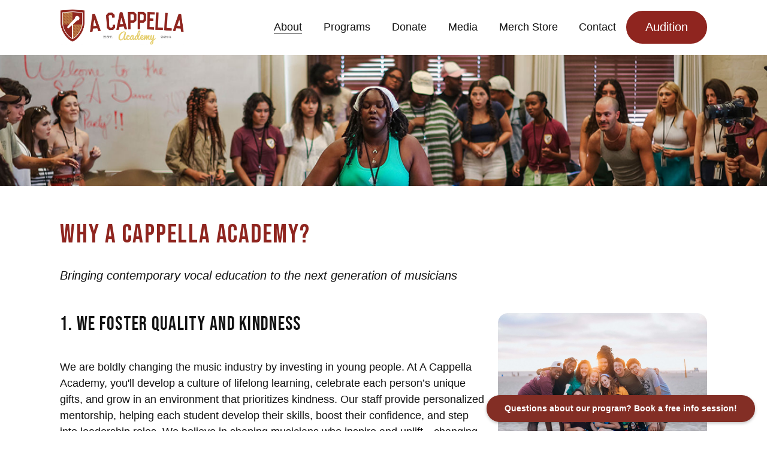

--- FILE ---
content_type: text/html;charset=utf-8
request_url: https://acappellacademy.org/about
body_size: 34481
content:
<!doctype html>
<html xmlns:og="http://opengraphprotocol.org/schema/" xmlns:fb="http://www.facebook.com/2008/fbml" lang="en-US"  >
  <head>
    <meta http-equiv="X-UA-Compatible" content="IE=edge,chrome=1">
    <meta name="viewport" content="width=device-width, initial-scale=1">
    <!-- This is Squarespace. --><!-- sailfish-sealion-kbs4 -->
<base href="">
<meta charset="utf-8" />
<title>About Us &mdash; A Cappella Academy</title>
<meta http-equiv="Accept-CH" content="Sec-CH-UA-Platform-Version, Sec-CH-UA-Model" /><link rel="icon" type="image/x-icon" href="https://images.squarespace-cdn.com/content/v1/65c6f59e72e5c14037a5b389/1707537848326-PHLUQ56MMAA7XLK2YVIW/favicon.ico?format=100w"/>
<link rel="canonical" href="https://acappellacademy.org/about"/>
<meta property="og:site_name" content="A Cappella Academy"/>
<meta property="og:title" content="About Us &mdash; A Cappella Academy"/>
<meta property="og:url" content="https://acappellacademy.org/about"/>
<meta property="og:type" content="website"/>
<meta itemprop="name" content="About Us — A Cappella Academy"/>
<meta itemprop="url" content="https://acappellacademy.org/about"/>
<meta name="twitter:title" content="About Us — A Cappella Academy"/>
<meta name="twitter:url" content="https://acappellacademy.org/about"/>
<meta name="twitter:card" content="summary"/>
<meta name="description" content="" />
<link rel="preconnect" href="https://images.squarespace-cdn.com">
<link rel="preconnect" href="https://fonts.gstatic.com" crossorigin>
<link rel="stylesheet" href="https://fonts.googleapis.com/css2?family=PT+Serif:ital,wght@0,400&family=Bebas+Neue:ital,wght@0,400"><script type="text/javascript" crossorigin="anonymous" defer="true" nomodule="nomodule" src="//assets.squarespace.com/@sqs/polyfiller/1.6/legacy.js"></script>
<script type="text/javascript" crossorigin="anonymous" defer="true" src="//assets.squarespace.com/@sqs/polyfiller/1.6/modern.js"></script>
<script type="text/javascript">SQUARESPACE_ROLLUPS = {};</script>
<script>(function(rollups, name) { if (!rollups[name]) { rollups[name] = {}; } rollups[name].js = ["//assets.squarespace.com/universal/scripts-compressed/extract-css-runtime-baea69e744e2c54f-min.en-US.js"]; })(SQUARESPACE_ROLLUPS, 'squarespace-extract_css_runtime');</script>
<script crossorigin="anonymous" src="//assets.squarespace.com/universal/scripts-compressed/extract-css-runtime-baea69e744e2c54f-min.en-US.js" defer ></script><script>(function(rollups, name) { if (!rollups[name]) { rollups[name] = {}; } rollups[name].js = ["//assets.squarespace.com/universal/scripts-compressed/extract-css-moment-js-vendor-6f2a1f6ec9a41489-min.en-US.js"]; })(SQUARESPACE_ROLLUPS, 'squarespace-extract_css_moment_js_vendor');</script>
<script crossorigin="anonymous" src="//assets.squarespace.com/universal/scripts-compressed/extract-css-moment-js-vendor-6f2a1f6ec9a41489-min.en-US.js" defer ></script><script>(function(rollups, name) { if (!rollups[name]) { rollups[name] = {}; } rollups[name].js = ["//assets.squarespace.com/universal/scripts-compressed/cldr-resource-pack-22ed584d99d9b83d-min.en-US.js"]; })(SQUARESPACE_ROLLUPS, 'squarespace-cldr_resource_pack');</script>
<script crossorigin="anonymous" src="//assets.squarespace.com/universal/scripts-compressed/cldr-resource-pack-22ed584d99d9b83d-min.en-US.js" defer ></script><script>(function(rollups, name) { if (!rollups[name]) { rollups[name] = {}; } rollups[name].js = ["//assets.squarespace.com/universal/scripts-compressed/common-vendors-stable-fbd854d40b0804b7-min.en-US.js"]; })(SQUARESPACE_ROLLUPS, 'squarespace-common_vendors_stable');</script>
<script crossorigin="anonymous" src="//assets.squarespace.com/universal/scripts-compressed/common-vendors-stable-fbd854d40b0804b7-min.en-US.js" defer ></script><script>(function(rollups, name) { if (!rollups[name]) { rollups[name] = {}; } rollups[name].js = ["//assets.squarespace.com/universal/scripts-compressed/common-vendors-7052b75402b03b15-min.en-US.js"]; })(SQUARESPACE_ROLLUPS, 'squarespace-common_vendors');</script>
<script crossorigin="anonymous" src="//assets.squarespace.com/universal/scripts-compressed/common-vendors-7052b75402b03b15-min.en-US.js" defer ></script><script>(function(rollups, name) { if (!rollups[name]) { rollups[name] = {}; } rollups[name].js = ["//assets.squarespace.com/universal/scripts-compressed/common-c385509208952f56-min.en-US.js"]; })(SQUARESPACE_ROLLUPS, 'squarespace-common');</script>
<script crossorigin="anonymous" src="//assets.squarespace.com/universal/scripts-compressed/common-c385509208952f56-min.en-US.js" defer ></script><script>(function(rollups, name) { if (!rollups[name]) { rollups[name] = {}; } rollups[name].js = ["//assets.squarespace.com/universal/scripts-compressed/commerce-02d501161890c4ec-min.en-US.js"]; })(SQUARESPACE_ROLLUPS, 'squarespace-commerce');</script>
<script crossorigin="anonymous" src="//assets.squarespace.com/universal/scripts-compressed/commerce-02d501161890c4ec-min.en-US.js" defer ></script><script>(function(rollups, name) { if (!rollups[name]) { rollups[name] = {}; } rollups[name].css = ["//assets.squarespace.com/universal/styles-compressed/commerce-b16e90b1fba4d359-min.en-US.css"]; })(SQUARESPACE_ROLLUPS, 'squarespace-commerce');</script>
<link rel="stylesheet" type="text/css" href="//assets.squarespace.com/universal/styles-compressed/commerce-b16e90b1fba4d359-min.en-US.css"><script>(function(rollups, name) { if (!rollups[name]) { rollups[name] = {}; } rollups[name].js = ["//assets.squarespace.com/universal/scripts-compressed/performance-ad9e27deecfccdcd-min.en-US.js"]; })(SQUARESPACE_ROLLUPS, 'squarespace-performance');</script>
<script crossorigin="anonymous" src="//assets.squarespace.com/universal/scripts-compressed/performance-ad9e27deecfccdcd-min.en-US.js" defer ></script><script data-name="static-context">Static = window.Static || {}; Static.SQUARESPACE_CONTEXT = {"betaFeatureFlags":["new_stacked_index","nested_categories","campaigns_merch_state","modernized-pdp-m2-enabled","override_block_styles","supports_versioned_template_assets","campaigns_discount_section_in_blasts","i18n_beta_website_locales","commerce-product-forms-rendering","member_areas_feature","campaigns_import_discounts","form_block_first_last_name_required","marketing_automations","contacts_and_campaigns_redesign","campaigns_new_image_layout_picker","enable_form_submission_trigger","marketing_landing_page","scripts_defer","campaigns_discount_section_in_automations","section-sdk-plp-list-view-atc-button-enabled","campaigns_thumbnail_layout"],"facebookAppId":"314192535267336","facebookApiVersion":"v6.0","rollups":{"squarespace-announcement-bar":{"js":"//assets.squarespace.com/universal/scripts-compressed/announcement-bar-cbedc76c6324797f-min.en-US.js"},"squarespace-audio-player":{"css":"//assets.squarespace.com/universal/styles-compressed/audio-player-b05f5197a871c566-min.en-US.css","js":"//assets.squarespace.com/universal/scripts-compressed/audio-player-da2700baaad04b07-min.en-US.js"},"squarespace-blog-collection-list":{"css":"//assets.squarespace.com/universal/styles-compressed/blog-collection-list-b4046463b72f34e2-min.en-US.css","js":"//assets.squarespace.com/universal/scripts-compressed/blog-collection-list-f78db80fc1cd6fce-min.en-US.js"},"squarespace-calendar-block-renderer":{"css":"//assets.squarespace.com/universal/styles-compressed/calendar-block-renderer-b72d08ba4421f5a0-min.en-US.css","js":"//assets.squarespace.com/universal/scripts-compressed/calendar-block-renderer-867a1d519964ab77-min.en-US.js"},"squarespace-chartjs-helpers":{"css":"//assets.squarespace.com/universal/styles-compressed/chartjs-helpers-96b256171ee039c1-min.en-US.css","js":"//assets.squarespace.com/universal/scripts-compressed/chartjs-helpers-4fd57f343946d08e-min.en-US.js"},"squarespace-comments":{"css":"//assets.squarespace.com/universal/styles-compressed/comments-621cedd89299c26d-min.en-US.css","js":"//assets.squarespace.com/universal/scripts-compressed/comments-cc444fae3fead46c-min.en-US.js"},"squarespace-custom-css-popup":{"css":"//assets.squarespace.com/universal/styles-compressed/custom-css-popup-2521e9fac704ef13-min.en-US.css","js":"//assets.squarespace.com/universal/scripts-compressed/custom-css-popup-a8c3b9321145de8d-min.en-US.js"},"squarespace-dialog":{"css":"//assets.squarespace.com/universal/styles-compressed/dialog-f9093f2d526b94df-min.en-US.css","js":"//assets.squarespace.com/universal/scripts-compressed/dialog-45f2a86bb0fad8dc-min.en-US.js"},"squarespace-events-collection":{"css":"//assets.squarespace.com/universal/styles-compressed/events-collection-b72d08ba4421f5a0-min.en-US.css","js":"//assets.squarespace.com/universal/scripts-compressed/events-collection-14cfd7ddff021d8b-min.en-US.js"},"squarespace-form-rendering-utils":{"js":"//assets.squarespace.com/universal/scripts-compressed/form-rendering-utils-2823e76ff925bfc2-min.en-US.js"},"squarespace-forms":{"css":"//assets.squarespace.com/universal/styles-compressed/forms-0afd3c6ac30bbab1-min.en-US.css","js":"//assets.squarespace.com/universal/scripts-compressed/forms-9b71770e3caa3dc7-min.en-US.js"},"squarespace-gallery-collection-list":{"css":"//assets.squarespace.com/universal/styles-compressed/gallery-collection-list-b4046463b72f34e2-min.en-US.css","js":"//assets.squarespace.com/universal/scripts-compressed/gallery-collection-list-07747667a3187b76-min.en-US.js"},"squarespace-image-zoom":{"css":"//assets.squarespace.com/universal/styles-compressed/image-zoom-b4046463b72f34e2-min.en-US.css","js":"//assets.squarespace.com/universal/scripts-compressed/image-zoom-60c18dc5f8f599ea-min.en-US.js"},"squarespace-pinterest":{"css":"//assets.squarespace.com/universal/styles-compressed/pinterest-b4046463b72f34e2-min.en-US.css","js":"//assets.squarespace.com/universal/scripts-compressed/pinterest-7d6f6ab4e8d3bd3f-min.en-US.js"},"squarespace-popup-overlay":{"css":"//assets.squarespace.com/universal/styles-compressed/popup-overlay-b742b752f5880972-min.en-US.css","js":"//assets.squarespace.com/universal/scripts-compressed/popup-overlay-2b60d0db5b93df47-min.en-US.js"},"squarespace-product-quick-view":{"css":"//assets.squarespace.com/universal/styles-compressed/product-quick-view-9548705e5cf7ee87-min.en-US.css","js":"//assets.squarespace.com/universal/scripts-compressed/product-quick-view-d454d89fb26ae12a-min.en-US.js"},"squarespace-products-collection-item-v2":{"css":"//assets.squarespace.com/universal/styles-compressed/products-collection-item-v2-b4046463b72f34e2-min.en-US.css","js":"//assets.squarespace.com/universal/scripts-compressed/products-collection-item-v2-e3a3f101748fca6e-min.en-US.js"},"squarespace-products-collection-list-v2":{"css":"//assets.squarespace.com/universal/styles-compressed/products-collection-list-v2-b4046463b72f34e2-min.en-US.css","js":"//assets.squarespace.com/universal/scripts-compressed/products-collection-list-v2-eedc544f4cc56af4-min.en-US.js"},"squarespace-search-page":{"css":"//assets.squarespace.com/universal/styles-compressed/search-page-90a67fc09b9b32c6-min.en-US.css","js":"//assets.squarespace.com/universal/scripts-compressed/search-page-e64261438cc72da8-min.en-US.js"},"squarespace-search-preview":{"js":"//assets.squarespace.com/universal/scripts-compressed/search-preview-cd4d6b833e1e7e59-min.en-US.js"},"squarespace-simple-liking":{"css":"//assets.squarespace.com/universal/styles-compressed/simple-liking-701bf8bbc05ec6aa-min.en-US.css","js":"//assets.squarespace.com/universal/scripts-compressed/simple-liking-c63bf8989a1c119a-min.en-US.js"},"squarespace-social-buttons":{"css":"//assets.squarespace.com/universal/styles-compressed/social-buttons-95032e5fa98e47a5-min.en-US.css","js":"//assets.squarespace.com/universal/scripts-compressed/social-buttons-0839ae7d1715ddd3-min.en-US.js"},"squarespace-tourdates":{"css":"//assets.squarespace.com/universal/styles-compressed/tourdates-b4046463b72f34e2-min.en-US.css","js":"//assets.squarespace.com/universal/scripts-compressed/tourdates-3d0769ff3268f527-min.en-US.js"},"squarespace-website-overlays-manager":{"css":"//assets.squarespace.com/universal/styles-compressed/website-overlays-manager-07ea5a4e004e6710-min.en-US.css","js":"//assets.squarespace.com/universal/scripts-compressed/website-overlays-manager-532fc21fb15f0ba1-min.en-US.js"}},"pageType":2,"website":{"id":"65c6f59e72e5c14037a5b389","identifier":"sailfish-sealion-kbs4","websiteType":1,"contentModifiedOn":1767314641771,"cloneable":false,"hasBeenCloneable":false,"siteStatus":{},"language":"en-US","translationLocale":"en-US","formattingLocale":"en-US","timeZone":"America/Los_Angeles","machineTimeZoneOffset":-28800000,"timeZoneOffset":-28800000,"timeZoneAbbr":"PST","siteTitle":"A Cappella Academy","fullSiteTitle":"About Us \u2014 A Cappella Academy","location":{"addressTitle":"A Cappella Academy","addressLine1":"PMB 3101 201 E Center St, Suite 112 ","addressLine2":"Anaheim, CA 92805","addressCountry":"United States"},"logoImageId":"65c6f5b672e5c14037a5b5c7","shareButtonOptions":{"1":true,"7":true,"3":true,"6":true,"2":true,"8":true,"4":true},"logoImageUrl":"//images.squarespace-cdn.com/content/v1/65c6f59e72e5c14037a5b389/1707537846616-IBID31VAGLPQ6GVIGZRX/Academy+transparent.png","authenticUrl":"https://acappellacademy.org","internalUrl":"https://sailfish-sealion-kbs4.squarespace.com","baseUrl":"https://acappellacademy.org","primaryDomain":"acappellacademy.org","sslSetting":3,"isHstsEnabled":true,"socialAccounts":[{"serviceId":64,"screenname":"Instagram","addedOn":1708989941665,"profileUrl":"http://instagram.com/acappellacademy","iconEnabled":true,"serviceName":"instagram-unauth"},{"serviceId":82,"screenname":"TikTok","addedOn":1708989948158,"profileUrl":"http://tiktok.com/@acappellacademy","iconEnabled":true,"serviceName":"tiktok-unauth"},{"serviceId":69,"screenname":"YouTube","addedOn":1708989987642,"profileUrl":"https://www.youtube.com/@acappellacademy/","iconEnabled":true,"serviceName":"youtube-unauth"},{"serviceId":60,"screenname":"Facebook","addedOn":1708989968144,"profileUrl":"https://www.facebook.com/acappellacademy","iconEnabled":true,"serviceName":"facebook-unauth"}],"typekitId":"","statsMigrated":false,"imageMetadataProcessingEnabled":false,"screenshotId":"99efe5228a1bd082426baf5bef8eda7dfd2057367fff94af6d173e18c59c35d9","captchaSettings":{"enabledForDonations":false},"showOwnerLogin":false},"websiteSettings":{"id":"65c6f59e72e5c14037a5b38c","websiteId":"65c6f59e72e5c14037a5b389","subjects":[],"country":"US","state":"CA","simpleLikingEnabled":true,"mobileInfoBarSettings":{"isContactEmailEnabled":false,"isContactPhoneNumberEnabled":false,"isLocationEnabled":false,"isBusinessHoursEnabled":false},"announcementBarSettings":{},"popupOverlaySettings":{"style":1,"showOnScroll":true,"scrollPercentage":25,"showOnTimer":true,"timerDelay":5000,"showUntilSignup":true,"displayFrequency":30,"enableMobile":true,"enabledPages":[],"showOnAllPages":true,"version":1},"commentLikesAllowed":true,"commentAnonAllowed":true,"commentThreaded":true,"commentApprovalRequired":false,"commentAvatarsOn":true,"commentSortType":2,"commentFlagThreshold":0,"commentFlagsAllowed":true,"commentEnableByDefault":true,"commentDisableAfterDaysDefault":0,"disqusShortname":"","commentsEnabled":false,"contactPhoneNumber":"2132970120","businessHours":{"monday":{"text":"","ranges":[{}]},"tuesday":{"text":"","ranges":[{}]},"wednesday":{"text":"","ranges":[{}]},"thursday":{"text":"","ranges":[{}]},"friday":{"text":"","ranges":[{}]},"saturday":{"text":"","ranges":[{}]},"sunday":{"text":"","ranges":[{}]}},"storeSettings":{"returnPolicy":null,"termsOfService":null,"privacyPolicy":null,"expressCheckout":false,"continueShoppingLinkUrl":"/","useLightCart":false,"showNoteField":false,"shippingCountryDefaultValue":"US","billToShippingDefaultValue":false,"showShippingPhoneNumber":true,"isShippingPhoneRequired":false,"showBillingPhoneNumber":true,"isBillingPhoneRequired":false,"currenciesSupported":["USD","CAD","GBP","AUD","EUR","CHF","NOK","SEK","DKK","NZD","SGD","MXN","HKD","CZK","ILS","MYR","RUB","PHP","PLN","THB","BRL","ARS","COP","IDR","INR","JPY","ZAR"],"defaultCurrency":"USD","selectedCurrency":"USD","measurementStandard":1,"showCustomCheckoutForm":false,"checkoutPageMarketingOptInEnabled":true,"enableMailingListOptInByDefault":false,"sameAsRetailLocation":false,"merchandisingSettings":{"scarcityEnabledOnProductItems":false,"scarcityEnabledOnProductBlocks":false,"scarcityMessageType":"DEFAULT_SCARCITY_MESSAGE","scarcityThreshold":10,"multipleQuantityAllowedForServices":true,"restockNotificationsEnabled":false,"restockNotificationsSuccessText":"","restockNotificationsMailingListSignUpEnabled":false,"relatedProductsEnabled":false,"relatedProductsOrdering":"random","soldOutVariantsDropdownDisabled":false,"productComposerOptedIn":false,"productComposerABTestOptedOut":false,"productReviewsEnabled":false},"minimumOrderSubtotalEnabled":false,"minimumOrderSubtotal":{"currency":"USD","value":"0.00"},"addToCartConfirmationType":2,"isLive":true,"multipleQuantityAllowedForServices":true},"useEscapeKeyToLogin":false,"ssBadgeType":1,"ssBadgePosition":4,"ssBadgeVisibility":1,"ssBadgeDevices":1,"pinterestOverlayOptions":{"mode":"disabled"},"userAccountsSettings":{"loginAllowed":false,"signupAllowed":false}},"cookieSettings":{"isCookieBannerEnabled":false,"isRestrictiveCookiePolicyEnabled":false,"cookieBannerText":"","cookieBannerTheme":"","cookieBannerVariant":"","cookieBannerPosition":"","cookieBannerCtaVariant":"","cookieBannerCtaText":"","cookieBannerAcceptType":"OPT_IN","cookieBannerOptOutCtaText":"","cookieBannerHasOptOut":false,"cookieBannerHasManageCookies":true,"cookieBannerManageCookiesLabel":"","cookieBannerSavedPreferencesText":"","cookieBannerSavedPreferencesLayout":"PILL"},"websiteCloneable":false,"collection":{"title":"About Us","id":"66fdc68c8622aa79bf6b8c03","fullUrl":"/about","type":10,"permissionType":1},"subscribed":false,"appDomain":"squarespace.com","templateTweakable":true,"tweakJSON":{"form-use-theme-colors":"true","header-logo-height":"60px","header-mobile-logo-max-height":"30px","header-vert-padding":"1.2vw","header-width":"Inset","maxPageWidth":"1080px","mobile-header-vert-padding":"6vw","pagePadding":"2vw","tweak-blog-alternating-side-by-side-image-aspect-ratio":"1:1 Square","tweak-blog-alternating-side-by-side-image-spacing":"6%","tweak-blog-alternating-side-by-side-meta-spacing":"20px","tweak-blog-alternating-side-by-side-primary-meta":"Categories","tweak-blog-alternating-side-by-side-read-more-spacing":"20px","tweak-blog-alternating-side-by-side-secondary-meta":"Date","tweak-blog-basic-grid-columns":"2","tweak-blog-basic-grid-image-aspect-ratio":"3:2 Standard","tweak-blog-basic-grid-image-spacing":"30px","tweak-blog-basic-grid-meta-spacing":"17px","tweak-blog-basic-grid-primary-meta":"Categories","tweak-blog-basic-grid-read-more-spacing":"16px","tweak-blog-basic-grid-secondary-meta":"Date","tweak-blog-item-custom-width":"75","tweak-blog-item-show-author-profile":"false","tweak-blog-item-width":"Narrow","tweak-blog-masonry-columns":"2","tweak-blog-masonry-horizontal-spacing":"64px","tweak-blog-masonry-image-spacing":"20px","tweak-blog-masonry-meta-spacing":"10px","tweak-blog-masonry-primary-meta":"Categories","tweak-blog-masonry-read-more-spacing":"22px","tweak-blog-masonry-secondary-meta":"Date","tweak-blog-masonry-vertical-spacing":"231px","tweak-blog-side-by-side-image-aspect-ratio":"1:1 Square","tweak-blog-side-by-side-image-spacing":"6%","tweak-blog-side-by-side-meta-spacing":"20px","tweak-blog-side-by-side-primary-meta":"Categories","tweak-blog-side-by-side-read-more-spacing":"20px","tweak-blog-side-by-side-secondary-meta":"Date","tweak-blog-single-column-image-spacing":"50px","tweak-blog-single-column-meta-spacing":"30px","tweak-blog-single-column-primary-meta":"Categories","tweak-blog-single-column-read-more-spacing":"30px","tweak-blog-single-column-secondary-meta":"Date","tweak-events-stacked-show-thumbnails":"true","tweak-events-stacked-thumbnail-size":"3:2 Standard","tweak-fixed-header":"false","tweak-fixed-header-style":"Basic","tweak-global-animations-animation-curve":"ease","tweak-global-animations-animation-delay":"0.6s","tweak-global-animations-animation-duration":"1.50s","tweak-global-animations-animation-style":"fade","tweak-global-animations-animation-type":"fade","tweak-global-animations-complexity-level":"detailed","tweak-global-animations-enabled":"true","tweak-portfolio-grid-basic-custom-height":"50","tweak-portfolio-grid-overlay-custom-height":"50","tweak-portfolio-hover-follow-acceleration":"10%","tweak-portfolio-hover-follow-animation-duration":"Fast","tweak-portfolio-hover-follow-animation-type":"Fade","tweak-portfolio-hover-follow-delimiter":"Bullet","tweak-portfolio-hover-follow-front":"false","tweak-portfolio-hover-follow-layout":"Inline","tweak-portfolio-hover-follow-size":"50","tweak-portfolio-hover-follow-text-spacing-x":"1.5","tweak-portfolio-hover-follow-text-spacing-y":"1.5","tweak-portfolio-hover-static-animation-duration":"Fast","tweak-portfolio-hover-static-animation-type":"Fade","tweak-portfolio-hover-static-delimiter":"Hyphen","tweak-portfolio-hover-static-front":"true","tweak-portfolio-hover-static-layout":"Inline","tweak-portfolio-hover-static-size":"50","tweak-portfolio-hover-static-text-spacing-x":"1.5","tweak-portfolio-hover-static-text-spacing-y":"1.5","tweak-portfolio-index-background-animation-duration":"Medium","tweak-portfolio-index-background-animation-type":"Fade","tweak-portfolio-index-background-custom-height":"50","tweak-portfolio-index-background-delimiter":"None","tweak-portfolio-index-background-height":"Large","tweak-portfolio-index-background-horizontal-alignment":"Center","tweak-portfolio-index-background-link-format":"Stacked","tweak-portfolio-index-background-persist":"false","tweak-portfolio-index-background-vertical-alignment":"Middle","tweak-portfolio-index-background-width":"Full","tweak-product-basic-item-click-action":"None","tweak-product-basic-item-gallery-aspect-ratio":"1:1 Square","tweak-product-basic-item-gallery-design":"Slideshow","tweak-product-basic-item-gallery-width":"50%","tweak-product-basic-item-hover-action":"None","tweak-product-basic-item-image-spacing":"5vw","tweak-product-basic-item-image-zoom-factor":"1.5","tweak-product-basic-item-product-variant-display":"Dropdown","tweak-product-basic-item-thumbnail-placement":"Side","tweak-product-basic-item-variant-picker-layout":"Dropdowns","tweak-products-add-to-cart-button":"false","tweak-products-columns":"4","tweak-products-gutter-column":"2vw","tweak-products-gutter-row":"2vw","tweak-products-header-text-alignment":"Middle","tweak-products-image-aspect-ratio":"1:1 Square","tweak-products-image-text-spacing":"2vw","tweak-products-mobile-columns":"2","tweak-products-text-alignment":"Middle","tweak-products-width":"Full","tweak-transparent-header":"true"},"templateId":"5c5a519771c10ba3470d8101","templateVersion":"7.1","pageFeatures":[1,2,4],"gmRenderKey":"QUl6YVN5Q0JUUk9xNkx1dkZfSUUxcjQ2LVQ0QWVUU1YtMGQ3bXk4","templateScriptsRootUrl":"https://static1.squarespace.com/static/vta/5c5a519771c10ba3470d8101/scripts/","impersonatedSession":false,"tzData":{"zones":[[-480,"US","P%sT",null]],"rules":{"US":[[1967,2006,null,"Oct","lastSun","2:00","0","S"],[1987,2006,null,"Apr","Sun>=1","2:00","1:00","D"],[2007,"max",null,"Mar","Sun>=8","2:00","1:00","D"],[2007,"max",null,"Nov","Sun>=1","2:00","0","S"]]}},"showAnnouncementBar":false,"recaptchaEnterpriseContext":{"recaptchaEnterpriseSiteKey":"6LdDFQwjAAAAAPigEvvPgEVbb7QBm-TkVJdDTlAv"},"i18nContext":{"timeZoneData":{"id":"America/Los_Angeles","name":"Pacific Time"}},"env":"PRODUCTION","visitorFormContext":{"formFieldFormats":{"initialNameOrder":"GIVEN_FIRST","initialPhoneFormat":{"id":0,"type":"PHONE_NUMBER","country":"US","labelLocale":"en-US","fields":[{"type":"SEPARATOR","label":"(","identifier":"LeftParen","length":0,"required":false,"metadata":{}},{"type":"FIELD","label":"1","identifier":"1","length":3,"required":false,"metadata":{}},{"type":"SEPARATOR","label":")","identifier":"RightParen","length":0,"required":false,"metadata":{}},{"type":"SEPARATOR","label":" ","identifier":"Space","length":0,"required":false,"metadata":{}},{"type":"FIELD","label":"2","identifier":"2","length":3,"required":false,"metadata":{}},{"type":"SEPARATOR","label":"-","identifier":"Dash","length":0,"required":false,"metadata":{}},{"type":"FIELD","label":"3","identifier":"3","length":14,"required":false,"metadata":{}}]},"countries":[{"name":"Afghanistan","code":"AF","phoneCode":"+93"},{"name":"\u00C5land Islands","code":"AX","phoneCode":"+358"},{"name":"Albania","code":"AL","phoneCode":"+355"},{"name":"Algeria","code":"DZ","phoneCode":"+213"},{"name":"American Samoa","code":"AS","phoneCode":"+1"},{"name":"Andorra","code":"AD","phoneCode":"+376"},{"name":"Angola","code":"AO","phoneCode":"+244"},{"name":"Anguilla","code":"AI","phoneCode":"+1"},{"name":"Antigua & Barbuda","code":"AG","phoneCode":"+1"},{"name":"Argentina","code":"AR","phoneCode":"+54"},{"name":"Armenia","code":"AM","phoneCode":"+374"},{"name":"Aruba","code":"AW","phoneCode":"+297"},{"name":"Ascension Island","code":"AC","phoneCode":"+247"},{"name":"Australia","code":"AU","phoneCode":"+61"},{"name":"Austria","code":"AT","phoneCode":"+43"},{"name":"Azerbaijan","code":"AZ","phoneCode":"+994"},{"name":"Bahamas","code":"BS","phoneCode":"+1"},{"name":"Bahrain","code":"BH","phoneCode":"+973"},{"name":"Bangladesh","code":"BD","phoneCode":"+880"},{"name":"Barbados","code":"BB","phoneCode":"+1"},{"name":"Belarus","code":"BY","phoneCode":"+375"},{"name":"Belgium","code":"BE","phoneCode":"+32"},{"name":"Belize","code":"BZ","phoneCode":"+501"},{"name":"Benin","code":"BJ","phoneCode":"+229"},{"name":"Bermuda","code":"BM","phoneCode":"+1"},{"name":"Bhutan","code":"BT","phoneCode":"+975"},{"name":"Bolivia","code":"BO","phoneCode":"+591"},{"name":"Bosnia & Herzegovina","code":"BA","phoneCode":"+387"},{"name":"Botswana","code":"BW","phoneCode":"+267"},{"name":"Brazil","code":"BR","phoneCode":"+55"},{"name":"British Indian Ocean Territory","code":"IO","phoneCode":"+246"},{"name":"British Virgin Islands","code":"VG","phoneCode":"+1"},{"name":"Brunei","code":"BN","phoneCode":"+673"},{"name":"Bulgaria","code":"BG","phoneCode":"+359"},{"name":"Burkina Faso","code":"BF","phoneCode":"+226"},{"name":"Burundi","code":"BI","phoneCode":"+257"},{"name":"Cambodia","code":"KH","phoneCode":"+855"},{"name":"Cameroon","code":"CM","phoneCode":"+237"},{"name":"Canada","code":"CA","phoneCode":"+1"},{"name":"Cape Verde","code":"CV","phoneCode":"+238"},{"name":"Caribbean Netherlands","code":"BQ","phoneCode":"+599"},{"name":"Cayman Islands","code":"KY","phoneCode":"+1"},{"name":"Central African Republic","code":"CF","phoneCode":"+236"},{"name":"Chad","code":"TD","phoneCode":"+235"},{"name":"Chile","code":"CL","phoneCode":"+56"},{"name":"China","code":"CN","phoneCode":"+86"},{"name":"Christmas Island","code":"CX","phoneCode":"+61"},{"name":"Cocos (Keeling) Islands","code":"CC","phoneCode":"+61"},{"name":"Colombia","code":"CO","phoneCode":"+57"},{"name":"Comoros","code":"KM","phoneCode":"+269"},{"name":"Congo - Brazzaville","code":"CG","phoneCode":"+242"},{"name":"Congo - Kinshasa","code":"CD","phoneCode":"+243"},{"name":"Cook Islands","code":"CK","phoneCode":"+682"},{"name":"Costa Rica","code":"CR","phoneCode":"+506"},{"name":"C\u00F4te d\u2019Ivoire","code":"CI","phoneCode":"+225"},{"name":"Croatia","code":"HR","phoneCode":"+385"},{"name":"Cuba","code":"CU","phoneCode":"+53"},{"name":"Cura\u00E7ao","code":"CW","phoneCode":"+599"},{"name":"Cyprus","code":"CY","phoneCode":"+357"},{"name":"Czechia","code":"CZ","phoneCode":"+420"},{"name":"Denmark","code":"DK","phoneCode":"+45"},{"name":"Djibouti","code":"DJ","phoneCode":"+253"},{"name":"Dominica","code":"DM","phoneCode":"+1"},{"name":"Dominican Republic","code":"DO","phoneCode":"+1"},{"name":"Ecuador","code":"EC","phoneCode":"+593"},{"name":"Egypt","code":"EG","phoneCode":"+20"},{"name":"El Salvador","code":"SV","phoneCode":"+503"},{"name":"Equatorial Guinea","code":"GQ","phoneCode":"+240"},{"name":"Eritrea","code":"ER","phoneCode":"+291"},{"name":"Estonia","code":"EE","phoneCode":"+372"},{"name":"Eswatini","code":"SZ","phoneCode":"+268"},{"name":"Ethiopia","code":"ET","phoneCode":"+251"},{"name":"Falkland Islands","code":"FK","phoneCode":"+500"},{"name":"Faroe Islands","code":"FO","phoneCode":"+298"},{"name":"Fiji","code":"FJ","phoneCode":"+679"},{"name":"Finland","code":"FI","phoneCode":"+358"},{"name":"France","code":"FR","phoneCode":"+33"},{"name":"French Guiana","code":"GF","phoneCode":"+594"},{"name":"French Polynesia","code":"PF","phoneCode":"+689"},{"name":"Gabon","code":"GA","phoneCode":"+241"},{"name":"Gambia","code":"GM","phoneCode":"+220"},{"name":"Georgia","code":"GE","phoneCode":"+995"},{"name":"Germany","code":"DE","phoneCode":"+49"},{"name":"Ghana","code":"GH","phoneCode":"+233"},{"name":"Gibraltar","code":"GI","phoneCode":"+350"},{"name":"Greece","code":"GR","phoneCode":"+30"},{"name":"Greenland","code":"GL","phoneCode":"+299"},{"name":"Grenada","code":"GD","phoneCode":"+1"},{"name":"Guadeloupe","code":"GP","phoneCode":"+590"},{"name":"Guam","code":"GU","phoneCode":"+1"},{"name":"Guatemala","code":"GT","phoneCode":"+502"},{"name":"Guernsey","code":"GG","phoneCode":"+44"},{"name":"Guinea","code":"GN","phoneCode":"+224"},{"name":"Guinea-Bissau","code":"GW","phoneCode":"+245"},{"name":"Guyana","code":"GY","phoneCode":"+592"},{"name":"Haiti","code":"HT","phoneCode":"+509"},{"name":"Honduras","code":"HN","phoneCode":"+504"},{"name":"Hong Kong SAR China","code":"HK","phoneCode":"+852"},{"name":"Hungary","code":"HU","phoneCode":"+36"},{"name":"Iceland","code":"IS","phoneCode":"+354"},{"name":"India","code":"IN","phoneCode":"+91"},{"name":"Indonesia","code":"ID","phoneCode":"+62"},{"name":"Iran","code":"IR","phoneCode":"+98"},{"name":"Iraq","code":"IQ","phoneCode":"+964"},{"name":"Ireland","code":"IE","phoneCode":"+353"},{"name":"Isle of Man","code":"IM","phoneCode":"+44"},{"name":"Israel","code":"IL","phoneCode":"+972"},{"name":"Italy","code":"IT","phoneCode":"+39"},{"name":"Jamaica","code":"JM","phoneCode":"+1"},{"name":"Japan","code":"JP","phoneCode":"+81"},{"name":"Jersey","code":"JE","phoneCode":"+44"},{"name":"Jordan","code":"JO","phoneCode":"+962"},{"name":"Kazakhstan","code":"KZ","phoneCode":"+7"},{"name":"Kenya","code":"KE","phoneCode":"+254"},{"name":"Kiribati","code":"KI","phoneCode":"+686"},{"name":"Kosovo","code":"XK","phoneCode":"+383"},{"name":"Kuwait","code":"KW","phoneCode":"+965"},{"name":"Kyrgyzstan","code":"KG","phoneCode":"+996"},{"name":"Laos","code":"LA","phoneCode":"+856"},{"name":"Latvia","code":"LV","phoneCode":"+371"},{"name":"Lebanon","code":"LB","phoneCode":"+961"},{"name":"Lesotho","code":"LS","phoneCode":"+266"},{"name":"Liberia","code":"LR","phoneCode":"+231"},{"name":"Libya","code":"LY","phoneCode":"+218"},{"name":"Liechtenstein","code":"LI","phoneCode":"+423"},{"name":"Lithuania","code":"LT","phoneCode":"+370"},{"name":"Luxembourg","code":"LU","phoneCode":"+352"},{"name":"Macao SAR China","code":"MO","phoneCode":"+853"},{"name":"Madagascar","code":"MG","phoneCode":"+261"},{"name":"Malawi","code":"MW","phoneCode":"+265"},{"name":"Malaysia","code":"MY","phoneCode":"+60"},{"name":"Maldives","code":"MV","phoneCode":"+960"},{"name":"Mali","code":"ML","phoneCode":"+223"},{"name":"Malta","code":"MT","phoneCode":"+356"},{"name":"Marshall Islands","code":"MH","phoneCode":"+692"},{"name":"Martinique","code":"MQ","phoneCode":"+596"},{"name":"Mauritania","code":"MR","phoneCode":"+222"},{"name":"Mauritius","code":"MU","phoneCode":"+230"},{"name":"Mayotte","code":"YT","phoneCode":"+262"},{"name":"Mexico","code":"MX","phoneCode":"+52"},{"name":"Micronesia","code":"FM","phoneCode":"+691"},{"name":"Moldova","code":"MD","phoneCode":"+373"},{"name":"Monaco","code":"MC","phoneCode":"+377"},{"name":"Mongolia","code":"MN","phoneCode":"+976"},{"name":"Montenegro","code":"ME","phoneCode":"+382"},{"name":"Montserrat","code":"MS","phoneCode":"+1"},{"name":"Morocco","code":"MA","phoneCode":"+212"},{"name":"Mozambique","code":"MZ","phoneCode":"+258"},{"name":"Myanmar (Burma)","code":"MM","phoneCode":"+95"},{"name":"Namibia","code":"NA","phoneCode":"+264"},{"name":"Nauru","code":"NR","phoneCode":"+674"},{"name":"Nepal","code":"NP","phoneCode":"+977"},{"name":"Netherlands","code":"NL","phoneCode":"+31"},{"name":"New Caledonia","code":"NC","phoneCode":"+687"},{"name":"New Zealand","code":"NZ","phoneCode":"+64"},{"name":"Nicaragua","code":"NI","phoneCode":"+505"},{"name":"Niger","code":"NE","phoneCode":"+227"},{"name":"Nigeria","code":"NG","phoneCode":"+234"},{"name":"Niue","code":"NU","phoneCode":"+683"},{"name":"Norfolk Island","code":"NF","phoneCode":"+672"},{"name":"Northern Mariana Islands","code":"MP","phoneCode":"+1"},{"name":"North Korea","code":"KP","phoneCode":"+850"},{"name":"North Macedonia","code":"MK","phoneCode":"+389"},{"name":"Norway","code":"NO","phoneCode":"+47"},{"name":"Oman","code":"OM","phoneCode":"+968"},{"name":"Pakistan","code":"PK","phoneCode":"+92"},{"name":"Palau","code":"PW","phoneCode":"+680"},{"name":"Palestinian Territories","code":"PS","phoneCode":"+970"},{"name":"Panama","code":"PA","phoneCode":"+507"},{"name":"Papua New Guinea","code":"PG","phoneCode":"+675"},{"name":"Paraguay","code":"PY","phoneCode":"+595"},{"name":"Peru","code":"PE","phoneCode":"+51"},{"name":"Philippines","code":"PH","phoneCode":"+63"},{"name":"Poland","code":"PL","phoneCode":"+48"},{"name":"Portugal","code":"PT","phoneCode":"+351"},{"name":"Puerto Rico","code":"PR","phoneCode":"+1"},{"name":"Qatar","code":"QA","phoneCode":"+974"},{"name":"R\u00E9union","code":"RE","phoneCode":"+262"},{"name":"Romania","code":"RO","phoneCode":"+40"},{"name":"Russia","code":"RU","phoneCode":"+7"},{"name":"Rwanda","code":"RW","phoneCode":"+250"},{"name":"Samoa","code":"WS","phoneCode":"+685"},{"name":"San Marino","code":"SM","phoneCode":"+378"},{"name":"S\u00E3o Tom\u00E9 & Pr\u00EDncipe","code":"ST","phoneCode":"+239"},{"name":"Saudi Arabia","code":"SA","phoneCode":"+966"},{"name":"Senegal","code":"SN","phoneCode":"+221"},{"name":"Serbia","code":"RS","phoneCode":"+381"},{"name":"Seychelles","code":"SC","phoneCode":"+248"},{"name":"Sierra Leone","code":"SL","phoneCode":"+232"},{"name":"Singapore","code":"SG","phoneCode":"+65"},{"name":"Sint Maarten","code":"SX","phoneCode":"+1"},{"name":"Slovakia","code":"SK","phoneCode":"+421"},{"name":"Slovenia","code":"SI","phoneCode":"+386"},{"name":"Solomon Islands","code":"SB","phoneCode":"+677"},{"name":"Somalia","code":"SO","phoneCode":"+252"},{"name":"South Africa","code":"ZA","phoneCode":"+27"},{"name":"South Korea","code":"KR","phoneCode":"+82"},{"name":"South Sudan","code":"SS","phoneCode":"+211"},{"name":"Spain","code":"ES","phoneCode":"+34"},{"name":"Sri Lanka","code":"LK","phoneCode":"+94"},{"name":"St. Barth\u00E9lemy","code":"BL","phoneCode":"+590"},{"name":"St. Helena","code":"SH","phoneCode":"+290"},{"name":"St. Kitts & Nevis","code":"KN","phoneCode":"+1"},{"name":"St. Lucia","code":"LC","phoneCode":"+1"},{"name":"St. Martin","code":"MF","phoneCode":"+590"},{"name":"St. Pierre & Miquelon","code":"PM","phoneCode":"+508"},{"name":"St. Vincent & Grenadines","code":"VC","phoneCode":"+1"},{"name":"Sudan","code":"SD","phoneCode":"+249"},{"name":"Suriname","code":"SR","phoneCode":"+597"},{"name":"Svalbard & Jan Mayen","code":"SJ","phoneCode":"+47"},{"name":"Sweden","code":"SE","phoneCode":"+46"},{"name":"Switzerland","code":"CH","phoneCode":"+41"},{"name":"Syria","code":"SY","phoneCode":"+963"},{"name":"Taiwan","code":"TW","phoneCode":"+886"},{"name":"Tajikistan","code":"TJ","phoneCode":"+992"},{"name":"Tanzania","code":"TZ","phoneCode":"+255"},{"name":"Thailand","code":"TH","phoneCode":"+66"},{"name":"Timor-Leste","code":"TL","phoneCode":"+670"},{"name":"Togo","code":"TG","phoneCode":"+228"},{"name":"Tokelau","code":"TK","phoneCode":"+690"},{"name":"Tonga","code":"TO","phoneCode":"+676"},{"name":"Trinidad & Tobago","code":"TT","phoneCode":"+1"},{"name":"Tristan da Cunha","code":"TA","phoneCode":"+290"},{"name":"Tunisia","code":"TN","phoneCode":"+216"},{"name":"T\u00FCrkiye","code":"TR","phoneCode":"+90"},{"name":"Turkmenistan","code":"TM","phoneCode":"+993"},{"name":"Turks & Caicos Islands","code":"TC","phoneCode":"+1"},{"name":"Tuvalu","code":"TV","phoneCode":"+688"},{"name":"U.S. Virgin Islands","code":"VI","phoneCode":"+1"},{"name":"Uganda","code":"UG","phoneCode":"+256"},{"name":"Ukraine","code":"UA","phoneCode":"+380"},{"name":"United Arab Emirates","code":"AE","phoneCode":"+971"},{"name":"United Kingdom","code":"GB","phoneCode":"+44"},{"name":"United States","code":"US","phoneCode":"+1"},{"name":"Uruguay","code":"UY","phoneCode":"+598"},{"name":"Uzbekistan","code":"UZ","phoneCode":"+998"},{"name":"Vanuatu","code":"VU","phoneCode":"+678"},{"name":"Vatican City","code":"VA","phoneCode":"+39"},{"name":"Venezuela","code":"VE","phoneCode":"+58"},{"name":"Vietnam","code":"VN","phoneCode":"+84"},{"name":"Wallis & Futuna","code":"WF","phoneCode":"+681"},{"name":"Western Sahara","code":"EH","phoneCode":"+212"},{"name":"Yemen","code":"YE","phoneCode":"+967"},{"name":"Zambia","code":"ZM","phoneCode":"+260"},{"name":"Zimbabwe","code":"ZW","phoneCode":"+263"}],"initialAddressFormat":{"id":0,"type":"ADDRESS","country":"US","labelLocale":"en","fields":[{"type":"FIELD","label":"Address Line 1","identifier":"Line1","length":0,"required":true,"metadata":{"autocomplete":"address-line1"}},{"type":"SEPARATOR","label":"\n","identifier":"Newline","length":0,"required":false,"metadata":{}},{"type":"FIELD","label":"Address Line 2","identifier":"Line2","length":0,"required":false,"metadata":{"autocomplete":"address-line2"}},{"type":"SEPARATOR","label":"\n","identifier":"Newline","length":0,"required":false,"metadata":{}},{"type":"FIELD","label":"City","identifier":"City","length":0,"required":true,"metadata":{"autocomplete":"address-level2"}},{"type":"SEPARATOR","label":",","identifier":"Comma","length":0,"required":false,"metadata":{}},{"type":"SEPARATOR","label":" ","identifier":"Space","length":0,"required":false,"metadata":{}},{"type":"FIELD","label":"State","identifier":"State","length":0,"required":true,"metadata":{"autocomplete":"address-level1"}},{"type":"SEPARATOR","label":" ","identifier":"Space","length":0,"required":false,"metadata":{}},{"type":"FIELD","label":"ZIP Code","identifier":"Zip","length":0,"required":true,"metadata":{"autocomplete":"postal-code"}}]}},"localizedStrings":{"validation":{"noValidSelection":"A valid selection must be made.","invalidUrl":"Must be a valid URL.","stringTooLong":"Value should have a length no longer than {0}.","containsInvalidKey":"{0} contains an invalid key.","invalidTwitterUsername":"Must be a valid Twitter username.","valueOutsideRange":"Value must be in the range {0} to {1}.","invalidPassword":"Passwords should not contain whitespace.","missingRequiredSubfields":"{0} is missing required subfields: {1}","invalidCurrency":"Currency value should be formatted like 1234 or 123.99.","invalidMapSize":"Value should contain exactly {0} elements.","subfieldsRequired":"All fields in {0} are required.","formSubmissionFailed":"Form submission failed. Review the following information: {0}.","invalidCountryCode":"Country code should have an optional plus and up to 4 digits.","invalidDate":"This is not a real date.","required":"{0} is required.","invalidStringLength":"Value should be {0} characters long.","invalidEmail":"Email addresses should follow the format user@domain.com.","invalidListLength":"Value should be {0} elements long.","allEmpty":"Please fill out at least one form field.","missingRequiredQuestion":"Missing a required question.","invalidQuestion":"Contained an invalid question.","captchaFailure":"Captcha validation failed. Please try again.","stringTooShort":"Value should have a length of at least {0}.","invalid":"{0} is not valid.","formErrors":"Form Errors","containsInvalidValue":"{0} contains an invalid value.","invalidUnsignedNumber":"Numbers must contain only digits and no other characters.","invalidName":"Valid names contain only letters, numbers, spaces, ', or - characters."},"submit":"Submit","status":{"title":"{@} Block","learnMore":"Learn more"},"name":{"firstName":"First Name","lastName":"Last Name"},"lightbox":{"openForm":"Open Form"},"likert":{"agree":"Agree","stronglyDisagree":"Strongly Disagree","disagree":"Disagree","stronglyAgree":"Strongly Agree","neutral":"Neutral"},"time":{"am":"AM","second":"Second","pm":"PM","minute":"Minute","amPm":"AM/PM","hour":"Hour"},"notFound":"Form not found.","date":{"yyyy":"YYYY","year":"Year","mm":"MM","day":"Day","month":"Month","dd":"DD"},"phone":{"country":"Country","number":"Number","prefix":"Prefix","areaCode":"Area Code","line":"Line"},"submitError":"Unable to submit form. Please try again later.","address":{"stateProvince":"State/Province","country":"Country","zipPostalCode":"Zip/Postal Code","address2":"Address 2","address1":"Address 1","city":"City"},"email":{"signUp":"Sign up for news and updates"},"cannotSubmitDemoForm":"This is a demo form and cannot be submitted.","required":"(required)","invalidData":"Invalid form data."}}};</script><link rel="stylesheet" type="text/css" href="https://definitions.sqspcdn.com/website-component-definition/static-assets/website.components.button/a83365c4-ed2c-418e-bc2c-54815cbb657e_265/website.components.button.styles.css"/><script defer src="https://definitions.sqspcdn.com/website-component-definition/static-assets/website.components.button/a83365c4-ed2c-418e-bc2c-54815cbb657e_265/website.components.button.visitor.js"></script><script defer src="https://definitions.sqspcdn.com/website-component-definition/static-assets/website.components.button/a83365c4-ed2c-418e-bc2c-54815cbb657e_265/8830.js"></script><script defer src="https://definitions.sqspcdn.com/website-component-definition/static-assets/website.components.button/a83365c4-ed2c-418e-bc2c-54815cbb657e_265/block-animation-preview-manager.js"></script><script defer src="https://definitions.sqspcdn.com/website-component-definition/static-assets/website.components.button/a83365c4-ed2c-418e-bc2c-54815cbb657e_265/3196.js"></script><script defer src="https://definitions.sqspcdn.com/website-component-definition/static-assets/website.components.button/a83365c4-ed2c-418e-bc2c-54815cbb657e_265/trigger-animation-runtime.js"></script><script type="application/ld+json">{"url":"https://acappellacademy.org","name":"A Cappella Academy","image":"//images.squarespace-cdn.com/content/v1/65c6f59e72e5c14037a5b389/1707537846616-IBID31VAGLPQ6GVIGZRX/Academy+transparent.png","@context":"http://schema.org","@type":"WebSite"}</script><script type="application/ld+json">{"legalName":"A Cappella Academy","address":"PMB 3101 201 E Center St, Suite 112 \nAnaheim, CA 92805\nUnited States","email":"info@acappellacademy.org","telephone":"2132970120","sameAs":["http://instagram.com/acappellacademy","http://tiktok.com/@acappellacademy","https://www.youtube.com/@acappellacademy/","https://www.facebook.com/acappellacademy"],"@context":"http://schema.org","@type":"Organization"}</script><script type="application/ld+json">{"address":"PMB 3101 201 E Center St, Suite 112 \nAnaheim, CA 92805\nUnited States","image":"https://static1.squarespace.com/static/65c6f59e72e5c14037a5b389/t/65c6f5b672e5c14037a5b5c7/1767314641771/","name":"A Cappella Academy","openingHours":", , , , , , ","@context":"http://schema.org","@type":"LocalBusiness"}</script><link rel="stylesheet" type="text/css" href="https://static1.squarespace.com/static/versioned-site-css/65c6f59e72e5c14037a5b389/205/5c5a519771c10ba3470d8101/65c6f59e72e5c14037a5b391/1725/site.css"/><!-- Hotjar Tracking Code for https://acappellacademy.org/ -->
<script>
    (function(h,o,t,j,a,r){
        h.hj=h.hj||function(){(h.hj.q=h.hj.q||[]).push(arguments)};
        h._hjSettings={hjid:5213913,hjsv:6};
        a=o.getElementsByTagName('head')[0];
        r=o.createElement('script');r.async=1;
        r.src=t+h._hjSettings.hjid+j+h._hjSettings.hjsv;
        a.appendChild(r);
    })(window,document,'https://static.hotjar.com/c/hotjar-','.js?sv=');
</script><script>Static.COOKIE_BANNER_CAPABLE = true;</script>
<!-- End of Squarespace Headers -->
    <link rel="stylesheet" type="text/css" href="https://static1.squarespace.com/static/vta/5c5a519771c10ba3470d8101/versioned-assets/1768595569976-GIM0I0AMFTDJKAEMTYNX/static.css">
  </head>

  <body
    id="collection-66fdc68c8622aa79bf6b8c03"
    class="
      form-use-theme-colors form-field-style-solid form-field-shape-rounded form-field-border-all form-field-checkbox-type-icon form-field-checkbox-fill-outline form-field-checkbox-color-inverted form-field-checkbox-shape-square form-field-checkbox-layout-stack form-field-radio-type-icon form-field-radio-fill-outline form-field-radio-color-inverted form-field-radio-shape-square form-field-radio-layout-stack form-field-survey-fill-outline form-field-survey-color-inverted form-field-survey-shape-square form-field-hover-focus-outline form-submit-button-style-spinner tweak-portfolio-grid-overlay-width-full tweak-portfolio-grid-overlay-height-large tweak-portfolio-grid-overlay-image-aspect-ratio-11-square tweak-portfolio-grid-overlay-text-placement-center tweak-portfolio-grid-overlay-show-text-after-hover image-block-poster-text-alignment-center image-block-card-content-position-center image-block-card-text-alignment-left image-block-overlap-content-position-center image-block-overlap-text-alignment-left image-block-collage-content-position-center image-block-collage-text-alignment-center image-block-stack-text-alignment-left tweak-blog-single-column-width-inset tweak-blog-single-column-text-alignment-center tweak-blog-single-column-image-placement-above tweak-blog-single-column-delimiter-bullet tweak-blog-single-column-read-more-style-show tweak-blog-single-column-primary-meta-categories tweak-blog-single-column-secondary-meta-date tweak-blog-single-column-meta-position-top tweak-blog-single-column-content-full-post tweak-blog-item-width-narrow tweak-blog-item-text-alignment-left tweak-blog-item-meta-position-above-title  tweak-blog-item-show-date   tweak-blog-item-delimiter-bullet primary-button-style-solid primary-button-shape-pill secondary-button-style-outline secondary-button-shape-pill tertiary-button-style-outline tertiary-button-shape-pill tweak-events-stacked-width-full tweak-events-stacked-height-large  tweak-events-stacked-show-thumbnails tweak-events-stacked-thumbnail-size-32-standard tweak-events-stacked-date-style-with-text tweak-events-stacked-show-time tweak-events-stacked-show-location  tweak-events-stacked-show-excerpt  tweak-blog-basic-grid-width-full tweak-blog-basic-grid-image-aspect-ratio-32-standard tweak-blog-basic-grid-text-alignment-left tweak-blog-basic-grid-delimiter-bullet tweak-blog-basic-grid-image-placement-above tweak-blog-basic-grid-read-more-style-show tweak-blog-basic-grid-primary-meta-categories tweak-blog-basic-grid-secondary-meta-date tweak-blog-basic-grid-excerpt-show header-overlay-alignment-left tweak-portfolio-index-background-link-format-stacked tweak-portfolio-index-background-width-full tweak-portfolio-index-background-height-large  tweak-portfolio-index-background-vertical-alignment-middle tweak-portfolio-index-background-horizontal-alignment-center tweak-portfolio-index-background-delimiter-none tweak-portfolio-index-background-animation-type-fade tweak-portfolio-index-background-animation-duration-medium tweak-portfolio-hover-follow-layout-inline  tweak-portfolio-hover-follow-delimiter-bullet tweak-portfolio-hover-follow-animation-type-fade tweak-portfolio-hover-follow-animation-duration-fast tweak-portfolio-hover-static-layout-inline tweak-portfolio-hover-static-front tweak-portfolio-hover-static-delimiter-hyphen tweak-portfolio-hover-static-animation-type-fade tweak-portfolio-hover-static-animation-duration-fast tweak-blog-alternating-side-by-side-width-full tweak-blog-alternating-side-by-side-image-aspect-ratio-11-square tweak-blog-alternating-side-by-side-text-alignment-left tweak-blog-alternating-side-by-side-read-more-style-hide tweak-blog-alternating-side-by-side-image-text-alignment-middle tweak-blog-alternating-side-by-side-delimiter-bullet tweak-blog-alternating-side-by-side-meta-position-top tweak-blog-alternating-side-by-side-primary-meta-categories tweak-blog-alternating-side-by-side-secondary-meta-date tweak-blog-alternating-side-by-side-excerpt-show tweak-global-animations-enabled tweak-global-animations-complexity-level-detailed tweak-global-animations-animation-style-fade tweak-global-animations-animation-type-fade tweak-global-animations-animation-curve-ease tweak-blog-masonry-width-inset tweak-blog-masonry-text-alignment-center tweak-blog-masonry-primary-meta-categories tweak-blog-masonry-secondary-meta-date tweak-blog-masonry-meta-position-top tweak-blog-masonry-read-more-style-hide tweak-blog-masonry-delimiter-space tweak-blog-masonry-image-placement-above tweak-blog-masonry-excerpt-show header-width-inset tweak-transparent-header  tweak-fixed-header-style-basic tweak-blog-side-by-side-width-inset tweak-blog-side-by-side-image-placement-left tweak-blog-side-by-side-image-aspect-ratio-11-square tweak-blog-side-by-side-primary-meta-categories tweak-blog-side-by-side-secondary-meta-date tweak-blog-side-by-side-meta-position-top tweak-blog-side-by-side-text-alignment-left tweak-blog-side-by-side-image-text-alignment-middle tweak-blog-side-by-side-read-more-style-show tweak-blog-side-by-side-delimiter-bullet tweak-blog-side-by-side-excerpt-show tweak-portfolio-grid-basic-width-full tweak-portfolio-grid-basic-height-small tweak-portfolio-grid-basic-image-aspect-ratio-11-square tweak-portfolio-grid-basic-text-alignment-left tweak-portfolio-grid-basic-hover-effect-fade hide-opentable-icons opentable-style-dark tweak-product-quick-view-button-style-floating tweak-product-quick-view-button-position-center tweak-product-quick-view-lightbox-excerpt-display-truncate tweak-product-quick-view-lightbox-show-arrows tweak-product-quick-view-lightbox-show-close-button tweak-product-quick-view-lightbox-controls-weight-light native-currency-code-usd collection-type-page collection-layout-default collection-66fdc68c8622aa79bf6b8c03 mobile-style-available sqs-seven-one
      
        
          
            
              
            
          
        
      
    "
    tabindex="-1"
  >
    <div
      id="siteWrapper"
      class="clearfix site-wrapper"
    >
      
        <div id="floatingCart" class="floating-cart hidden">
          <a href="/cart" class="icon icon--stroke icon--fill icon--cart sqs-custom-cart">
            <span class="Cart-inner">
              



  <svg class="icon icon--cart" width="61" height="49" viewBox="0 0 61 49">
  <path fill-rule="evenodd" clip-rule="evenodd" d="M0.5 2C0.5 1.17157 1.17157 0.5 2 0.5H13.6362C14.3878 0.5 15.0234 1.05632 15.123 1.80135L16.431 11.5916H59C59.5122 11.5916 59.989 11.8529 60.2645 12.2847C60.54 12.7165 60.5762 13.2591 60.3604 13.7236L50.182 35.632C49.9361 36.1614 49.4054 36.5 48.8217 36.5H18.0453C17.2937 36.5 16.6581 35.9437 16.5585 35.1987L12.3233 3.5H2C1.17157 3.5 0.5 2.82843 0.5 2ZM16.8319 14.5916L19.3582 33.5H47.8646L56.6491 14.5916H16.8319Z" />
  <path d="M18.589 35H49.7083L60 13H16L18.589 35Z" />
  <path d="M21 49C23.2091 49 25 47.2091 25 45C25 42.7909 23.2091 41 21 41C18.7909 41 17 42.7909 17 45C17 47.2091 18.7909 49 21 49Z" />
  <path d="M45 49C47.2091 49 49 47.2091 49 45C49 42.7909 47.2091 41 45 41C42.7909 41 41 42.7909 41 45C41 47.2091 42.7909 49 45 49Z" />
</svg>

              <div class="legacy-cart icon-cart-quantity">
                <span class="sqs-cart-quantity">0</span>
              </div>
            </span>
          </a>
        </div>
      

      












  <header
    data-test="header"
    id="header"
    
    class="
      
        
      
      header theme-col--primary
    "
    data-section-theme=""
    data-controller="Header"
    data-current-styles="{
                                                                                          &quot;layout&quot;: &quot;navRight&quot;,
                                                                                          &quot;action&quot;: {
                                                                                            &quot;href&quot;: &quot;/academy&quot;,
                                                                                            &quot;buttonText&quot;: &quot;Audition&quot;,
                                                                                            &quot;newWindow&quot;: false
                                                                                          },
                                                                                          &quot;showSocial&quot;: false,
                                                                                          &quot;socialOptions&quot;: {
                                                                                            &quot;socialBorderShape&quot;: &quot;none&quot;,
                                                                                            &quot;socialBorderStyle&quot;: &quot;outline&quot;,
                                                                                            &quot;socialBorderThickness&quot;: {
                                                                                              &quot;unit&quot;: &quot;px&quot;,
                                                                                              &quot;value&quot;: 1.0
                                                                                            }
                                                                                          },
                                                                                          &quot;menuOverlayTheme&quot;: &quot;light&quot;,
                                                                                          &quot;menuOverlayAnimation&quot;: &quot;fade&quot;,
                                                                                          &quot;cartStyle&quot;: &quot;cart&quot;,
                                                                                          &quot;cartText&quot;: &quot;Cart&quot;,
                                                                                          &quot;showEmptyCartState&quot;: false,
                                                                                          &quot;cartOptions&quot;: {
                                                                                            &quot;iconType&quot;: &quot;solid-7&quot;,
                                                                                            &quot;cartBorderShape&quot;: &quot;none&quot;,
                                                                                            &quot;cartBorderStyle&quot;: &quot;outline&quot;,
                                                                                            &quot;cartBorderThickness&quot;: {
                                                                                              &quot;unit&quot;: &quot;px&quot;,
                                                                                              &quot;value&quot;: 1.0
                                                                                            }
                                                                                          },
                                                                                          &quot;showButton&quot;: true,
                                                                                          &quot;showCart&quot;: false,
                                                                                          &quot;showAccountLogin&quot;: false,
                                                                                          &quot;headerStyle&quot;: &quot;solid&quot;,
                                                                                          &quot;languagePicker&quot;: {
                                                                                            &quot;enabled&quot;: false,
                                                                                            &quot;iconEnabled&quot;: false,
                                                                                            &quot;iconType&quot;: &quot;globe&quot;,
                                                                                            &quot;flagShape&quot;: &quot;shiny&quot;,
                                                                                            &quot;languageFlags&quot;: [ ]
                                                                                          },
                                                                                          &quot;iconOptions&quot;: {
                                                                                            &quot;desktopDropdownIconOptions&quot;: {
                                                                                              &quot;size&quot;: {
                                                                                                &quot;unit&quot;: &quot;em&quot;,
                                                                                                &quot;value&quot;: 1.0
                                                                                              },
                                                                                              &quot;iconSpacing&quot;: {
                                                                                                &quot;unit&quot;: &quot;em&quot;,
                                                                                                &quot;value&quot;: 0.35
                                                                                              },
                                                                                              &quot;strokeWidth&quot;: {
                                                                                                &quot;unit&quot;: &quot;px&quot;,
                                                                                                &quot;value&quot;: 1.0
                                                                                              },
                                                                                              &quot;endcapType&quot;: &quot;square&quot;,
                                                                                              &quot;folderDropdownIcon&quot;: &quot;none&quot;,
                                                                                              &quot;languagePickerIcon&quot;: &quot;openArrowHead&quot;
                                                                                            },
                                                                                            &quot;mobileDropdownIconOptions&quot;: {
                                                                                              &quot;size&quot;: {
                                                                                                &quot;unit&quot;: &quot;em&quot;,
                                                                                                &quot;value&quot;: 1.0
                                                                                              },
                                                                                              &quot;iconSpacing&quot;: {
                                                                                                &quot;unit&quot;: &quot;em&quot;,
                                                                                                &quot;value&quot;: 0.15
                                                                                              },
                                                                                              &quot;strokeWidth&quot;: {
                                                                                                &quot;unit&quot;: &quot;px&quot;,
                                                                                                &quot;value&quot;: 0.5
                                                                                              },
                                                                                              &quot;endcapType&quot;: &quot;square&quot;,
                                                                                              &quot;folderDropdownIcon&quot;: &quot;openArrowHead&quot;,
                                                                                              &quot;languagePickerIcon&quot;: &quot;openArrowHead&quot;
                                                                                            }
                                                                                          },
                                                                                          &quot;mobileOptions&quot;: {
                                                                                            &quot;layout&quot;: &quot;logoLeftNavRight&quot;,
                                                                                            &quot;menuIconOptions&quot;: {
                                                                                              &quot;style&quot;: &quot;tripleLineHamburger&quot;,
                                                                                              &quot;thickness&quot;: {
                                                                                                &quot;unit&quot;: &quot;px&quot;,
                                                                                                &quot;value&quot;: 2.0
                                                                                              }
                                                                                            }
                                                                                          },
                                                                                          &quot;solidOptions&quot;: {
                                                                                            &quot;headerOpacity&quot;: {
                                                                                              &quot;unit&quot;: &quot;%&quot;,
                                                                                              &quot;value&quot;: 100.0
                                                                                            },
                                                                                            &quot;blurBackground&quot;: {
                                                                                              &quot;enabled&quot;: false,
                                                                                              &quot;blurRadius&quot;: {
                                                                                                &quot;unit&quot;: &quot;px&quot;,
                                                                                                &quot;value&quot;: 12.0
                                                                                              }
                                                                                            }
                                                                                          },
                                                                                          &quot;gradientOptions&quot;: {
                                                                                            &quot;gradientType&quot;: &quot;faded&quot;,
                                                                                            &quot;headerOpacity&quot;: {
                                                                                              &quot;unit&quot;: &quot;%&quot;,
                                                                                              &quot;value&quot;: 90.0
                                                                                            },
                                                                                            &quot;blurBackground&quot;: {
                                                                                              &quot;enabled&quot;: false,
                                                                                              &quot;blurRadius&quot;: {
                                                                                                &quot;unit&quot;: &quot;px&quot;,
                                                                                                &quot;value&quot;: 12.0
                                                                                              }
                                                                                            }
                                                                                          },
                                                                                          &quot;dropShadowOptions&quot;: {
                                                                                            &quot;enabled&quot;: false,
                                                                                            &quot;blur&quot;: {
                                                                                              &quot;unit&quot;: &quot;px&quot;,
                                                                                              &quot;value&quot;: 12.0
                                                                                            },
                                                                                            &quot;spread&quot;: {
                                                                                              &quot;unit&quot;: &quot;px&quot;,
                                                                                              &quot;value&quot;: 0.0
                                                                                            },
                                                                                            &quot;distance&quot;: {
                                                                                              &quot;unit&quot;: &quot;px&quot;,
                                                                                              &quot;value&quot;: 12.0
                                                                                            }
                                                                                          },
                                                                                          &quot;borderOptions&quot;: {
                                                                                            &quot;enabled&quot;: false,
                                                                                            &quot;position&quot;: &quot;allSides&quot;,
                                                                                            &quot;thickness&quot;: {
                                                                                              &quot;unit&quot;: &quot;px&quot;,
                                                                                              &quot;value&quot;: 4.0
                                                                                            }
                                                                                          },
                                                                                          &quot;showPromotedElement&quot;: false,
                                                                                          &quot;buttonVariant&quot;: &quot;primary&quot;,
                                                                                          &quot;blurBackground&quot;: {
                                                                                            &quot;enabled&quot;: false,
                                                                                            &quot;blurRadius&quot;: {
                                                                                              &quot;unit&quot;: &quot;px&quot;,
                                                                                              &quot;value&quot;: 12.0
                                                                                            }
                                                                                          },
                                                                                          &quot;headerOpacity&quot;: {
                                                                                            &quot;unit&quot;: &quot;%&quot;,
                                                                                            &quot;value&quot;: 100.0
                                                                                          }
                                                                                        }"
    data-section-id="header"
    data-header-style="solid"
    data-language-picker="{
                                                                                          &quot;enabled&quot;: false,
                                                                                          &quot;iconEnabled&quot;: false,
                                                                                          &quot;iconType&quot;: &quot;globe&quot;,
                                                                                          &quot;flagShape&quot;: &quot;shiny&quot;,
                                                                                          &quot;languageFlags&quot;: [ ]
                                                                                        }"
    
    data-first-focusable-element
    tabindex="-1"
    style="
      
      
      
      
      
      
    "
  >
    <svg  style="display:none" viewBox="0 0 22 22" xmlns="http://www.w3.org/2000/svg">
  <symbol id="circle" >
    <path d="M11.5 17C14.5376 17 17 14.5376 17 11.5C17 8.46243 14.5376 6 11.5 6C8.46243 6 6 8.46243 6 11.5C6 14.5376 8.46243 17 11.5 17Z" fill="none" />
  </symbol>

  <symbol id="circleFilled" >
    <path d="M11.5 17C14.5376 17 17 14.5376 17 11.5C17 8.46243 14.5376 6 11.5 6C8.46243 6 6 8.46243 6 11.5C6 14.5376 8.46243 17 11.5 17Z" />
  </symbol>

  <symbol id="dash" >
    <path d="M11 11H19H3" />
  </symbol>

  <symbol id="squareFilled" >
    <rect x="6" y="6" width="11" height="11" />
  </symbol>

  <symbol id="square" >
    <rect x="7" y="7" width="9" height="9" fill="none" stroke="inherit" />
  </symbol>
  
  <symbol id="plus" >
    <path d="M11 3V19" />
    <path d="M19 11L3 11"/>
  </symbol>
  
  <symbol id="closedArrow" >
    <path d="M11 11V2M11 18.1797L17 11.1477L5 11.1477L11 18.1797Z" fill="none" />
  </symbol>
  
  <symbol id="closedArrowFilled" >
    <path d="M11 11L11 2" stroke="inherit" fill="none"  />
    <path fill-rule="evenodd" clip-rule="evenodd" d="M2.74695 9.38428L19.038 9.38428L10.8925 19.0846L2.74695 9.38428Z" stroke-width="1" />
  </symbol>
  
  <symbol id="closedArrowHead" viewBox="0 0 22 22"  xmlns="http://www.w3.org/2000/symbol">
    <path d="M18 7L11 15L4 7L18 7Z" fill="none" stroke="inherit" />
  </symbol>
  
  
  <symbol id="closedArrowHeadFilled" viewBox="0 0 22 22"  xmlns="http://www.w3.org/2000/symbol">
    <path d="M18.875 6.5L11 15.5L3.125 6.5L18.875 6.5Z" />
  </symbol>
  
  <symbol id="openArrow" >
    <path d="M11 18.3591L11 3" stroke="inherit" fill="none"  />
    <path d="M18 11.5L11 18.5L4 11.5" stroke="inherit" fill="none"  />
  </symbol>
  
  <symbol id="openArrowHead" >
    <path d="M18 7L11 14L4 7" fill="none" />
  </symbol>

  <symbol id="pinchedArrow" >
    <path d="M11 17.3591L11 2" fill="none" />
    <path d="M2 11C5.85455 12.2308 8.81818 14.9038 11 18C13.1818 14.8269 16.1455 12.1538 20 11" fill="none" />
  </symbol>

  <symbol id="pinchedArrowFilled" >
    <path d="M11.05 10.4894C7.04096 8.73759 1.05005 8 1.05005 8C6.20459 11.3191 9.41368 14.1773 11.05 21C12.6864 14.0851 15.8955 11.227 21.05 8C21.05 8 15.0591 8.73759 11.05 10.4894Z" stroke-width="1"/>
    <path d="M11 11L11 1" fill="none"/>
  </symbol>

  <symbol id="pinchedArrowHead" >
    <path d="M2 7.24091C5.85455 8.40454 8.81818 10.9318 11 13.8591C13.1818 10.8591 16.1455 8.33181 20 7.24091"  fill="none" />
  </symbol>
  
  <symbol id="pinchedArrowHeadFilled" >
    <path d="M11.05 7.1591C7.04096 5.60456 1.05005 4.95001 1.05005 4.95001C6.20459 7.89547 9.41368 10.4318 11.05 16.4864C12.6864 10.35 15.8955 7.81365 21.05 4.95001C21.05 4.95001 15.0591 5.60456 11.05 7.1591Z" />
  </symbol>

</svg>
    
<div class="sqs-announcement-bar-dropzone"></div>

    <div class="header-announcement-bar-wrapper">
      
      <a
        href="#page"
        class="header-skip-link sqs-button-element--primary"
      >
        Skip to Content
      </a>
      


<style>
    @supports (-webkit-backdrop-filter: none) or (backdrop-filter: none) {
        .header-blur-background {
            
                -webkit-backdrop-filter: blur(12px);
                backdrop-filter: blur(12px);
            
            
        }
    }
</style>
      <div
        class="header-border"
        data-header-style="solid"
        data-header-border="false"
        data-test="header-border"
        style="




"
      ></div>
      <div
        class="header-dropshadow"
        data-header-style="solid"
        data-header-dropshadow="false"
        data-test="header-dropshadow"
        style=""
      ></div>
      
      
        <div >
          <div
            class="header-background-solid"
            data-header-style="solid"
            data-test="header-background-solid"
            
            
            style="opacity: calc(100 * .01)"
          ></div>
        </div>
      

      <div class='header-inner container--fluid
        
        
        
         header-mobile-layout-logo-left-nav-right
        
        
        
        
        
        
         header-layout-nav-right
        
        
        
        
        
        
        
        
        '
        data-test="header-inner"
        >
        <!-- Background -->
        <div class="header-background theme-bg--primary"></div>

        <div class="header-display-desktop" data-content-field="site-title">
          

          

          

          

          

          
          
            
            <!-- Social -->
            
          
            
            <!-- Title and nav wrapper -->
            <div class="header-title-nav-wrapper">
              

              

              
                
                <!-- Title -->
                
                  <div
                    class="
                      header-title
                      
                    "
                    data-animation-role="header-element"
                  >
                    
                      <div class="header-title-logo">
                        <a href="/" data-animation-role="header-element">
                        
<img elementtiming="nbf-header-logo-desktop" src="//images.squarespace-cdn.com/content/v1/65c6f59e72e5c14037a5b389/1707537846616-IBID31VAGLPQ6GVIGZRX/Academy+transparent.png?format=1500w" alt="A Cappella Academy" style="display:block" fetchpriority="high" loading="eager" decoding="async" data-loader="raw">

                        </a>
                      </div>

                    
                    
                  </div>
                
              
                
                <!-- Nav -->
                <div class="header-nav">
                  <div class="header-nav-wrapper">
                    <nav class="header-nav-list">
                      


  
    <div class="header-nav-item header-nav-item--folder header-nav-item--active">
      <button
        class="header-nav-folder-title"
        data-href="/about-1"
        data-animation-role="header-element"
        aria-expanded="false"
        aria-controls="about"
        
          
          aria-current="true"
        
      >
      <span class="header-nav-folder-title-text">
        About
      </span>
      </button>
      <div class="header-nav-folder-content" id="about">
        
          
            <div class="header-nav-folder-item header-nav-folder-item--active">
              <a
                href="/about"
                
                  aria-current="page"
                
              >
                <span class="header-nav-folder-item-content">
                  About Us
                </span>
              </a>
            </div>
          
          
        
          
            <div class="header-nav-folder-item">
              <a
                href="/history"
                
              >
                <span class="header-nav-folder-item-content">
                  History
                </span>
              </a>
            </div>
          
          
        
          
            <div class="header-nav-folder-item">
              <a
                href="/curriculum"
                
              >
                <span class="header-nav-folder-item-content">
                  Curriculum
                </span>
              </a>
            </div>
          
          
        
          
            <div class="header-nav-folder-item">
              <a
                href="/staff"
                
              >
                <span class="header-nav-folder-item-content">
                  Staff
                </span>
              </a>
            </div>
          
          
        
          
            <div class="header-nav-folder-item">
              <a
                href="/alumni"
                
              >
                <span class="header-nav-folder-item-content">
                  Our Alumni
                </span>
              </a>
            </div>
          
          
        
          
            <div class="header-nav-folder-item">
              <a
                href="/faq"
                
              >
                <span class="header-nav-folder-item-content">
                  FAQ
                </span>
              </a>
            </div>
          
          
        
          
          
            <div class="header-nav-folder-item header-nav-folder-item--external">
              <a href="https://campsself.active.com/ACappellaAcademy"  target="_blank" >ACTIVE Network Login</a>
            </div>
          
        
      </div>
    </div>
  
  


  
    <div class="header-nav-item header-nav-item--folder">
      <button
        class="header-nav-folder-title"
        data-href="/programs"
        data-animation-role="header-element"
        aria-expanded="false"
        aria-controls="programs"
        
      >
      <span class="header-nav-folder-title-text">
        Programs
      </span>
      </button>
      <div class="header-nav-folder-content" id="programs">
        
          
            <div class="header-nav-folder-item">
              <a
                href="/academy"
                
              >
                <span class="header-nav-folder-item-content">
                  Academy 2026
                </span>
              </a>
            </div>
          
          
        
          
            <div class="header-nav-folder-item">
              <a
                href="/acla"
                
              >
                <span class="header-nav-folder-item-content">
                  ACLA
                </span>
              </a>
            </div>
          
          
        
          
            <div class="header-nav-folder-item">
              <a
                href="/gradschool"
                
              >
                <span class="header-nav-folder-item-content">
                  Grad School
                </span>
              </a>
            </div>
          
          
        
      </div>
    </div>
  
  


  
    <div class="header-nav-item header-nav-item--collection">
      <a
        href="/scholarship"
        data-animation-role="header-element"
        
      >
        Donate
      </a>
    </div>
  
  
  


  
    <div class="header-nav-item header-nav-item--folder">
      <button
        class="header-nav-folder-title"
        data-href="/media"
        data-animation-role="header-element"
        aria-expanded="false"
        aria-controls="media"
        
      >
      <span class="header-nav-folder-title-text">
        Media
      </span>
      </button>
      <div class="header-nav-folder-content" id="media">
        
          
          
            <div class="header-nav-folder-item header-nav-folder-item--external">
              <a href="https://www.youtube.com/@acappellacademy/videos"  target="_blank" >Videos</a>
            </div>
          
        
          
          
            <div class="header-nav-folder-item header-nav-folder-item--external">
              <a href="https://open.spotify.com/playlist/0H1LX5AtLiDA8IpRvntzOX?si=782d976035344f89"  target="_blank" >Music</a>
            </div>
          
        
          
            <div class="header-nav-folder-item">
              <a
                href="/gallery"
                
              >
                <span class="header-nav-folder-item-content">
                  Gallery
                </span>
              </a>
            </div>
          
          
        
          
            <div class="header-nav-folder-item">
              <a
                href="/arrangements"
                
              >
                <span class="header-nav-folder-item-content">
                  Sheet Music
                </span>
              </a>
            </div>
          
          
        
      </div>
    </div>
  
  


    <div class="header-nav-item header-nav-item--external">
      <a href="https://acappellacademy.myspreadshop.com/"  target="_blank"  data-animation-role="header-element">Merch Store</a>
    </div>
  



  
    <div class="header-nav-item header-nav-item--collection">
      <a
        href="/contact"
        data-animation-role="header-element"
        
      >
        Contact
      </a>
    </div>
  
  
  



                    </nav>
                  </div>
                </div>
              
              
            </div>
          
            
            <!-- Actions -->
            <div class="header-actions header-actions--right">
              
              

              

            
            

              
              <div class="showOnMobile">
                
              </div>

              
              <div class="showOnDesktop">
                
              </div>

              
                <div class="header-actions-action header-actions-action--cta" data-animation-role="header-element">
                  <a
                    class="btn btn--border theme-btn--primary-inverse sqs-button-element--primary"
                    href="/academy"
                    
                  >
                    Audition
                  </a>
                </div>
              
            </div>
          
            


<style>
  .top-bun, 
  .patty, 
  .bottom-bun {
    height: 2px;
  }
</style>

<!-- Burger -->
<div class="header-burger

  menu-overlay-has-visible-non-navigation-items


  
" data-animation-role="header-element">
  <button class="header-burger-btn burger" data-test="header-burger">
    <span hidden class="js-header-burger-open-title visually-hidden">Open Menu</span>
    <span hidden class="js-header-burger-close-title visually-hidden">Close Menu</span>
    <div class="burger-box">
      <div class="burger-inner header-menu-icon-tripleLineHamburger">
        <div class="top-bun"></div>
        <div class="patty"></div>
        <div class="bottom-bun"></div>
      </div>
    </div>
  </button>
</div>

          
          
          
          
          

        </div>
        <div class="header-display-mobile" data-content-field="site-title">
          
            
            <!-- Social -->
            
          
            
            <!-- Title and nav wrapper -->
            <div class="header-title-nav-wrapper">
              

              

              
                
                <!-- Title -->
                
                  <div
                    class="
                      header-title
                      
                    "
                    data-animation-role="header-element"
                  >
                    
                      <div class="header-title-logo">
                        <a href="/" data-animation-role="header-element">
                        
<img elementtiming="nbf-header-logo-desktop" src="//images.squarespace-cdn.com/content/v1/65c6f59e72e5c14037a5b389/1707537846616-IBID31VAGLPQ6GVIGZRX/Academy+transparent.png?format=1500w" alt="A Cappella Academy" style="display:block" fetchpriority="high" loading="eager" decoding="async" data-loader="raw">

                        </a>
                      </div>

                    
                    
                  </div>
                
              
                
                <!-- Nav -->
                <div class="header-nav">
                  <div class="header-nav-wrapper">
                    <nav class="header-nav-list">
                      


  
    <div class="header-nav-item header-nav-item--folder header-nav-item--active">
      <button
        class="header-nav-folder-title"
        data-href="/about-1"
        data-animation-role="header-element"
        aria-expanded="false"
        aria-controls="about"
        
          
          aria-current="true"
        
      >
      <span class="header-nav-folder-title-text">
        About
      </span>
      </button>
      <div class="header-nav-folder-content" id="about">
        
          
            <div class="header-nav-folder-item header-nav-folder-item--active">
              <a
                href="/about"
                
                  aria-current="page"
                
              >
                <span class="header-nav-folder-item-content">
                  About Us
                </span>
              </a>
            </div>
          
          
        
          
            <div class="header-nav-folder-item">
              <a
                href="/history"
                
              >
                <span class="header-nav-folder-item-content">
                  History
                </span>
              </a>
            </div>
          
          
        
          
            <div class="header-nav-folder-item">
              <a
                href="/curriculum"
                
              >
                <span class="header-nav-folder-item-content">
                  Curriculum
                </span>
              </a>
            </div>
          
          
        
          
            <div class="header-nav-folder-item">
              <a
                href="/staff"
                
              >
                <span class="header-nav-folder-item-content">
                  Staff
                </span>
              </a>
            </div>
          
          
        
          
            <div class="header-nav-folder-item">
              <a
                href="/alumni"
                
              >
                <span class="header-nav-folder-item-content">
                  Our Alumni
                </span>
              </a>
            </div>
          
          
        
          
            <div class="header-nav-folder-item">
              <a
                href="/faq"
                
              >
                <span class="header-nav-folder-item-content">
                  FAQ
                </span>
              </a>
            </div>
          
          
        
          
          
            <div class="header-nav-folder-item header-nav-folder-item--external">
              <a href="https://campsself.active.com/ACappellaAcademy"  target="_blank" >ACTIVE Network Login</a>
            </div>
          
        
      </div>
    </div>
  
  


  
    <div class="header-nav-item header-nav-item--folder">
      <button
        class="header-nav-folder-title"
        data-href="/programs"
        data-animation-role="header-element"
        aria-expanded="false"
        aria-controls="programs"
        
      >
      <span class="header-nav-folder-title-text">
        Programs
      </span>
      </button>
      <div class="header-nav-folder-content" id="programs">
        
          
            <div class="header-nav-folder-item">
              <a
                href="/academy"
                
              >
                <span class="header-nav-folder-item-content">
                  Academy 2026
                </span>
              </a>
            </div>
          
          
        
          
            <div class="header-nav-folder-item">
              <a
                href="/acla"
                
              >
                <span class="header-nav-folder-item-content">
                  ACLA
                </span>
              </a>
            </div>
          
          
        
          
            <div class="header-nav-folder-item">
              <a
                href="/gradschool"
                
              >
                <span class="header-nav-folder-item-content">
                  Grad School
                </span>
              </a>
            </div>
          
          
        
      </div>
    </div>
  
  


  
    <div class="header-nav-item header-nav-item--collection">
      <a
        href="/scholarship"
        data-animation-role="header-element"
        
      >
        Donate
      </a>
    </div>
  
  
  


  
    <div class="header-nav-item header-nav-item--folder">
      <button
        class="header-nav-folder-title"
        data-href="/media"
        data-animation-role="header-element"
        aria-expanded="false"
        aria-controls="media"
        
      >
      <span class="header-nav-folder-title-text">
        Media
      </span>
      </button>
      <div class="header-nav-folder-content" id="media">
        
          
          
            <div class="header-nav-folder-item header-nav-folder-item--external">
              <a href="https://www.youtube.com/@acappellacademy/videos"  target="_blank" >Videos</a>
            </div>
          
        
          
          
            <div class="header-nav-folder-item header-nav-folder-item--external">
              <a href="https://open.spotify.com/playlist/0H1LX5AtLiDA8IpRvntzOX?si=782d976035344f89"  target="_blank" >Music</a>
            </div>
          
        
          
            <div class="header-nav-folder-item">
              <a
                href="/gallery"
                
              >
                <span class="header-nav-folder-item-content">
                  Gallery
                </span>
              </a>
            </div>
          
          
        
          
            <div class="header-nav-folder-item">
              <a
                href="/arrangements"
                
              >
                <span class="header-nav-folder-item-content">
                  Sheet Music
                </span>
              </a>
            </div>
          
          
        
      </div>
    </div>
  
  


    <div class="header-nav-item header-nav-item--external">
      <a href="https://acappellacademy.myspreadshop.com/"  target="_blank"  data-animation-role="header-element">Merch Store</a>
    </div>
  



  
    <div class="header-nav-item header-nav-item--collection">
      <a
        href="/contact"
        data-animation-role="header-element"
        
      >
        Contact
      </a>
    </div>
  
  
  



                    </nav>
                  </div>
                </div>
              
              
            </div>
          
            
            <!-- Actions -->
            <div class="header-actions header-actions--right">
              
              

              

            
            

              
              <div class="showOnMobile">
                
              </div>

              
              <div class="showOnDesktop">
                
              </div>

              
                <div class="header-actions-action header-actions-action--cta" data-animation-role="header-element">
                  <a
                    class="btn btn--border theme-btn--primary-inverse sqs-button-element--primary"
                    href="/academy"
                    
                  >
                    Audition
                  </a>
                </div>
              
            </div>
          
            


<style>
  .top-bun, 
  .patty, 
  .bottom-bun {
    height: 2px;
  }
</style>

<!-- Burger -->
<div class="header-burger

  menu-overlay-has-visible-non-navigation-items


  
" data-animation-role="header-element">
  <button class="header-burger-btn burger" data-test="header-burger">
    <span hidden class="js-header-burger-open-title visually-hidden">Open Menu</span>
    <span hidden class="js-header-burger-close-title visually-hidden">Close Menu</span>
    <div class="burger-box">
      <div class="burger-inner header-menu-icon-tripleLineHamburger">
        <div class="top-bun"></div>
        <div class="patty"></div>
        <div class="bottom-bun"></div>
      </div>
    </div>
  </button>
</div>

          
          
          
          
          
        </div>
      </div>
    </div>
    <!-- (Mobile) Menu Navigation -->
    <div class="header-menu header-menu--folder-list
      light
      
      
      
      
      "
      data-section-theme="light"
      data-current-styles="{
                                                                                          &quot;layout&quot;: &quot;navRight&quot;,
                                                                                          &quot;action&quot;: {
                                                                                            &quot;href&quot;: &quot;/academy&quot;,
                                                                                            &quot;buttonText&quot;: &quot;Audition&quot;,
                                                                                            &quot;newWindow&quot;: false
                                                                                          },
                                                                                          &quot;showSocial&quot;: false,
                                                                                          &quot;socialOptions&quot;: {
                                                                                            &quot;socialBorderShape&quot;: &quot;none&quot;,
                                                                                            &quot;socialBorderStyle&quot;: &quot;outline&quot;,
                                                                                            &quot;socialBorderThickness&quot;: {
                                                                                              &quot;unit&quot;: &quot;px&quot;,
                                                                                              &quot;value&quot;: 1.0
                                                                                            }
                                                                                          },
                                                                                          &quot;menuOverlayTheme&quot;: &quot;light&quot;,
                                                                                          &quot;menuOverlayAnimation&quot;: &quot;fade&quot;,
                                                                                          &quot;cartStyle&quot;: &quot;cart&quot;,
                                                                                          &quot;cartText&quot;: &quot;Cart&quot;,
                                                                                          &quot;showEmptyCartState&quot;: false,
                                                                                          &quot;cartOptions&quot;: {
                                                                                            &quot;iconType&quot;: &quot;solid-7&quot;,
                                                                                            &quot;cartBorderShape&quot;: &quot;none&quot;,
                                                                                            &quot;cartBorderStyle&quot;: &quot;outline&quot;,
                                                                                            &quot;cartBorderThickness&quot;: {
                                                                                              &quot;unit&quot;: &quot;px&quot;,
                                                                                              &quot;value&quot;: 1.0
                                                                                            }
                                                                                          },
                                                                                          &quot;showButton&quot;: true,
                                                                                          &quot;showCart&quot;: false,
                                                                                          &quot;showAccountLogin&quot;: false,
                                                                                          &quot;headerStyle&quot;: &quot;solid&quot;,
                                                                                          &quot;languagePicker&quot;: {
                                                                                            &quot;enabled&quot;: false,
                                                                                            &quot;iconEnabled&quot;: false,
                                                                                            &quot;iconType&quot;: &quot;globe&quot;,
                                                                                            &quot;flagShape&quot;: &quot;shiny&quot;,
                                                                                            &quot;languageFlags&quot;: [ ]
                                                                                          },
                                                                                          &quot;iconOptions&quot;: {
                                                                                            &quot;desktopDropdownIconOptions&quot;: {
                                                                                              &quot;size&quot;: {
                                                                                                &quot;unit&quot;: &quot;em&quot;,
                                                                                                &quot;value&quot;: 1.0
                                                                                              },
                                                                                              &quot;iconSpacing&quot;: {
                                                                                                &quot;unit&quot;: &quot;em&quot;,
                                                                                                &quot;value&quot;: 0.35
                                                                                              },
                                                                                              &quot;strokeWidth&quot;: {
                                                                                                &quot;unit&quot;: &quot;px&quot;,
                                                                                                &quot;value&quot;: 1.0
                                                                                              },
                                                                                              &quot;endcapType&quot;: &quot;square&quot;,
                                                                                              &quot;folderDropdownIcon&quot;: &quot;none&quot;,
                                                                                              &quot;languagePickerIcon&quot;: &quot;openArrowHead&quot;
                                                                                            },
                                                                                            &quot;mobileDropdownIconOptions&quot;: {
                                                                                              &quot;size&quot;: {
                                                                                                &quot;unit&quot;: &quot;em&quot;,
                                                                                                &quot;value&quot;: 1.0
                                                                                              },
                                                                                              &quot;iconSpacing&quot;: {
                                                                                                &quot;unit&quot;: &quot;em&quot;,
                                                                                                &quot;value&quot;: 0.15
                                                                                              },
                                                                                              &quot;strokeWidth&quot;: {
                                                                                                &quot;unit&quot;: &quot;px&quot;,
                                                                                                &quot;value&quot;: 0.5
                                                                                              },
                                                                                              &quot;endcapType&quot;: &quot;square&quot;,
                                                                                              &quot;folderDropdownIcon&quot;: &quot;openArrowHead&quot;,
                                                                                              &quot;languagePickerIcon&quot;: &quot;openArrowHead&quot;
                                                                                            }
                                                                                          },
                                                                                          &quot;mobileOptions&quot;: {
                                                                                            &quot;layout&quot;: &quot;logoLeftNavRight&quot;,
                                                                                            &quot;menuIconOptions&quot;: {
                                                                                              &quot;style&quot;: &quot;tripleLineHamburger&quot;,
                                                                                              &quot;thickness&quot;: {
                                                                                                &quot;unit&quot;: &quot;px&quot;,
                                                                                                &quot;value&quot;: 2.0
                                                                                              }
                                                                                            }
                                                                                          },
                                                                                          &quot;solidOptions&quot;: {
                                                                                            &quot;headerOpacity&quot;: {
                                                                                              &quot;unit&quot;: &quot;%&quot;,
                                                                                              &quot;value&quot;: 100.0
                                                                                            },
                                                                                            &quot;blurBackground&quot;: {
                                                                                              &quot;enabled&quot;: false,
                                                                                              &quot;blurRadius&quot;: {
                                                                                                &quot;unit&quot;: &quot;px&quot;,
                                                                                                &quot;value&quot;: 12.0
                                                                                              }
                                                                                            }
                                                                                          },
                                                                                          &quot;gradientOptions&quot;: {
                                                                                            &quot;gradientType&quot;: &quot;faded&quot;,
                                                                                            &quot;headerOpacity&quot;: {
                                                                                              &quot;unit&quot;: &quot;%&quot;,
                                                                                              &quot;value&quot;: 90.0
                                                                                            },
                                                                                            &quot;blurBackground&quot;: {
                                                                                              &quot;enabled&quot;: false,
                                                                                              &quot;blurRadius&quot;: {
                                                                                                &quot;unit&quot;: &quot;px&quot;,
                                                                                                &quot;value&quot;: 12.0
                                                                                              }
                                                                                            }
                                                                                          },
                                                                                          &quot;dropShadowOptions&quot;: {
                                                                                            &quot;enabled&quot;: false,
                                                                                            &quot;blur&quot;: {
                                                                                              &quot;unit&quot;: &quot;px&quot;,
                                                                                              &quot;value&quot;: 12.0
                                                                                            },
                                                                                            &quot;spread&quot;: {
                                                                                              &quot;unit&quot;: &quot;px&quot;,
                                                                                              &quot;value&quot;: 0.0
                                                                                            },
                                                                                            &quot;distance&quot;: {
                                                                                              &quot;unit&quot;: &quot;px&quot;,
                                                                                              &quot;value&quot;: 12.0
                                                                                            }
                                                                                          },
                                                                                          &quot;borderOptions&quot;: {
                                                                                            &quot;enabled&quot;: false,
                                                                                            &quot;position&quot;: &quot;allSides&quot;,
                                                                                            &quot;thickness&quot;: {
                                                                                              &quot;unit&quot;: &quot;px&quot;,
                                                                                              &quot;value&quot;: 4.0
                                                                                            }
                                                                                          },
                                                                                          &quot;showPromotedElement&quot;: false,
                                                                                          &quot;buttonVariant&quot;: &quot;primary&quot;,
                                                                                          &quot;blurBackground&quot;: {
                                                                                            &quot;enabled&quot;: false,
                                                                                            &quot;blurRadius&quot;: {
                                                                                              &quot;unit&quot;: &quot;px&quot;,
                                                                                              &quot;value&quot;: 12.0
                                                                                            }
                                                                                          },
                                                                                          &quot;headerOpacity&quot;: {
                                                                                            &quot;unit&quot;: &quot;%&quot;,
                                                                                            &quot;value&quot;: 100.0
                                                                                          }
                                                                                        }"
      data-section-id="overlay-nav"
      data-show-account-login="false"
      data-test="header-menu">
      <div class="header-menu-bg theme-bg--primary"></div>
      <div class="header-menu-nav">
        <nav class="header-menu-nav-list">
          <div data-folder="root" class="header-menu-nav-folder">
            <div class="header-menu-nav-folder-content">
              <!-- Menu Navigation -->
<div class="header-menu-nav-wrapper">
  
    
      
        
          <div class="container header-menu-nav-item header-menu-nav-item--active">
            <a
              data-folder-id="/about-1"
              href="/about-1"
              
                
                aria-current="true"
              
            >
              <div class="header-menu-nav-item-content header-menu-nav-item-content-folder">
                <span class="visually-hidden">Folder:</span>
                <span class="header-nav-folder-title-text">About</span>
              </div>
            </a>
          </div>
          <div data-folder="/about-1" class="header-menu-nav-folder">
            <div class="header-menu-nav-folder-content">
              <div class="header-menu-controls container header-menu-nav-item">
                <a class="header-menu-controls-control header-menu-controls-control--active" data-action="back" href="/">
                  <span>Back</span>
                </a>
              </div>
              
                
                  <div class="container header-menu-nav-item header-menu-nav-item--active">
                    <a
                      href="/about"
                      
                        aria-current="page"
                      
                    >
                      <div class="header-menu-nav-item-content">
                        About Us
                      </div>
                    </a>
                  </div>
                
                
              
                
                  <div class="container header-menu-nav-item">
                    <a
                      href="/history"
                      
                    >
                      <div class="header-menu-nav-item-content">
                        History
                      </div>
                    </a>
                  </div>
                
                
              
                
                  <div class="container header-menu-nav-item">
                    <a
                      href="/curriculum"
                      
                    >
                      <div class="header-menu-nav-item-content">
                        Curriculum
                      </div>
                    </a>
                  </div>
                
                
              
                
                  <div class="container header-menu-nav-item">
                    <a
                      href="/staff"
                      
                    >
                      <div class="header-menu-nav-item-content">
                        Staff
                      </div>
                    </a>
                  </div>
                
                
              
                
                  <div class="container header-menu-nav-item">
                    <a
                      href="/alumni"
                      
                    >
                      <div class="header-menu-nav-item-content">
                        Our Alumni
                      </div>
                    </a>
                  </div>
                
                
              
                
                  <div class="container header-menu-nav-item">
                    <a
                      href="/faq"
                      
                    >
                      <div class="header-menu-nav-item-content">
                        FAQ
                      </div>
                    </a>
                  </div>
                
                
              
                
                
                  <div class="container header-menu-nav-item header-menu-nav-item--external">
                    <a href="https://campsself.active.com/ACappellaAcademy"  target="_blank" >ACTIVE Network Login</a>
                  </div>
                
              
            </div>
          </div>
        
      
    
      
        
          <div class="container header-menu-nav-item">
            <a
              data-folder-id="/programs"
              href="/programs"
              
            >
              <div class="header-menu-nav-item-content header-menu-nav-item-content-folder">
                <span class="visually-hidden">Folder:</span>
                <span class="header-nav-folder-title-text">Programs</span>
              </div>
            </a>
          </div>
          <div data-folder="/programs" class="header-menu-nav-folder">
            <div class="header-menu-nav-folder-content">
              <div class="header-menu-controls container header-menu-nav-item">
                <a class="header-menu-controls-control header-menu-controls-control--active" data-action="back" href="/">
                  <span>Back</span>
                </a>
              </div>
              
                
                  <div class="container header-menu-nav-item">
                    <a
                      href="/academy"
                      
                    >
                      <div class="header-menu-nav-item-content">
                        Academy 2026
                      </div>
                    </a>
                  </div>
                
                
              
                
                  <div class="container header-menu-nav-item">
                    <a
                      href="/acla"
                      
                    >
                      <div class="header-menu-nav-item-content">
                        ACLA
                      </div>
                    </a>
                  </div>
                
                
              
                
                  <div class="container header-menu-nav-item">
                    <a
                      href="/gradschool"
                      
                    >
                      <div class="header-menu-nav-item-content">
                        Grad School
                      </div>
                    </a>
                  </div>
                
                
              
            </div>
          </div>
        
      
    
      
        
          
            <div class="container header-menu-nav-item header-menu-nav-item--collection">
              <a
                href="/scholarship"
                
              >
                <div class="header-menu-nav-item-content">
                  Donate
                </div>
              </a>
            </div>
          
        
      
    
      
        
          <div class="container header-menu-nav-item">
            <a
              data-folder-id="/media"
              href="/media"
              
            >
              <div class="header-menu-nav-item-content header-menu-nav-item-content-folder">
                <span class="visually-hidden">Folder:</span>
                <span class="header-nav-folder-title-text">Media</span>
              </div>
            </a>
          </div>
          <div data-folder="/media" class="header-menu-nav-folder">
            <div class="header-menu-nav-folder-content">
              <div class="header-menu-controls container header-menu-nav-item">
                <a class="header-menu-controls-control header-menu-controls-control--active" data-action="back" href="/">
                  <span>Back</span>
                </a>
              </div>
              
                
                
                  <div class="container header-menu-nav-item header-menu-nav-item--external">
                    <a href="https://www.youtube.com/@acappellacademy/videos"  target="_blank" >Videos</a>
                  </div>
                
              
                
                
                  <div class="container header-menu-nav-item header-menu-nav-item--external">
                    <a href="https://open.spotify.com/playlist/0H1LX5AtLiDA8IpRvntzOX?si=782d976035344f89"  target="_blank" >Music</a>
                  </div>
                
              
                
                  <div class="container header-menu-nav-item">
                    <a
                      href="/gallery"
                      
                    >
                      <div class="header-menu-nav-item-content">
                        Gallery
                      </div>
                    </a>
                  </div>
                
                
              
                
                  <div class="container header-menu-nav-item">
                    <a
                      href="/arrangements"
                      
                    >
                      <div class="header-menu-nav-item-content">
                        Sheet Music
                      </div>
                    </a>
                  </div>
                
                
              
            </div>
          </div>
        
      
    
      
        
          <div class="container header-menu-nav-item header-menu-nav-item--external">
            <a href="https://acappellacademy.myspreadshop.com/"  target="_blank" >Merch Store</a>
          </div>
        
      
    
      
        
          
            <div class="container header-menu-nav-item header-menu-nav-item--collection">
              <a
                href="/contact"
                
              >
                <div class="header-menu-nav-item-content">
                  Contact
                </div>
              </a>
            </div>
          
        
      
    
  
</div>

              
            </div>
            
            
            
            <div class="header-menu-cta">
              <a
                class="theme-btn--primary btn sqs-button-element--primary"
                href="/academy"
                
              >
                Audition
              </a>
            </div>
            
          </div>
        </nav>
      </div>
    </div>
  </header>




      <main id="page" class="container" role="main">
        
          
            
<article class="sections" id="sections" data-page-sections="66fdc68c8622aa79bf6b8c02">
  
  
    
    


  
  





<section
  data-test="page-section"
  
  data-section-theme=""
  class='page-section 
    
      full-bleed-section
      layout-engine-section
    
    background-width--full-bleed
    
      
        section-height--custom
      
    
    
      content-width--wide
    
    horizontal-alignment--center
    vertical-alignment--middle
    
      
    
    
    '
  
  data-section-id="66fdc68c8622aa79bf6b8c06"
  
  data-controller="SectionWrapperController"
  data-current-styles="{
                                                                                          &quot;imageOverlayOpacity&quot;: 0.15,
                                                                                          &quot;backgroundWidth&quot;: &quot;background-width--full-bleed&quot;,
                                                                                          &quot;sectionHeight&quot;: &quot;section-height--custom&quot;,
                                                                                          &quot;customSectionHeight&quot;: 1,
                                                                                          &quot;horizontalAlignment&quot;: &quot;horizontal-alignment--center&quot;,
                                                                                          &quot;verticalAlignment&quot;: &quot;vertical-alignment--middle&quot;,
                                                                                          &quot;contentWidth&quot;: &quot;content-width--wide&quot;,
                                                                                          &quot;customContentWidth&quot;: 50,
                                                                                          &quot;sectionTheme&quot;: &quot;&quot;,
                                                                                          &quot;sectionAnimation&quot;: &quot;none&quot;,
                                                                                          &quot;backgroundMode&quot;: &quot;image&quot;
                                                                                        }"
  data-current-context="{
                                                                                          &quot;video&quot;: {
                                                                                            &quot;playbackSpeed&quot;: 0.5,
                                                                                            &quot;filter&quot;: 1,
                                                                                            &quot;filterStrength&quot;: 0,
                                                                                            &quot;zoom&quot;: 0,
                                                                                            &quot;videoSourceProvider&quot;: &quot;none&quot;
                                                                                          },
                                                                                          &quot;backgroundImageId&quot;: null,
                                                                                          &quot;backgroundMediaEffect&quot;: {
                                                                                            &quot;type&quot;: &quot;none&quot;
                                                                                          },
                                                                                          &quot;divider&quot;: {
                                                                                            &quot;enabled&quot;: false
                                                                                          },
                                                                                          &quot;typeName&quot;: &quot;page&quot;
                                                                                        }"
  data-animation="none"
  data-fluid-engine-section
   
  
     style="min-height: 1vh;" 
  
  
>
  <div
    class="section-border"
    
  >
    <div class="section-background">
    
      
    
    </div>
  </div>
  <div
    class='content-wrapper'
    style='
      
        
          
          
          padding-top: calc(1vmax / 10); padding-bottom: calc(1vmax / 10);
        
      
    '
  >
    <div
      class="content"
      
    >
      
      
      
      
      
      
      
      
      
      
      <div data-fluid-engine="true"><style>

.fe-66fdc68c8622aa79bf6b8c05 {
  --grid-gutter: calc(var(--sqs-mobile-site-gutter, 6vw) - 16.0px);
  --cell-max-width: calc( ( var(--sqs-site-max-width, 1500px) - (16.0px * (8 - 1)) ) / 8 );

  display: grid;
  position: relative;
  grid-area: 1/1/-1/-1;
  grid-template-rows: repeat(66,minmax(24px, auto));
  grid-template-columns:
    minmax(var(--grid-gutter), 1fr)
    repeat(8, minmax(0, var(--cell-max-width)))
    minmax(var(--grid-gutter), 1fr);
  row-gap: 16.0px;
  column-gap: 16.0px;
  overflow-x: hidden;
  overflow-x: clip;
}

@media (min-width: 768px) {
  .background-width--inset .fe-66fdc68c8622aa79bf6b8c05 {
    --inset-padding: calc(var(--sqs-site-gutter) * 2);
  }

  .fe-66fdc68c8622aa79bf6b8c05 {
    --grid-gutter: calc(var(--sqs-site-gutter, 4vw) - 16.0px);
    --cell-max-width: calc( ( var(--sqs-site-max-width, 1500px) - (16.0px * (24 - 1)) ) / 24 );
    --inset-padding: 0vw;

    --row-height-scaling-factor: 0.0215;
    --container-width: min(var(--sqs-site-max-width, 1500px), calc(100vw - var(--sqs-site-gutter, 4vw) * 2 - var(--inset-padding) ));

    grid-template-rows: repeat(48,minmax(calc(var(--container-width) * var(--row-height-scaling-factor)), auto));
    grid-template-columns:
      minmax(var(--grid-gutter), 1fr)
      repeat(24, minmax(0, var(--cell-max-width)))
      minmax(var(--grid-gutter), 1fr);
  }
}


  .fe-block-7f5aea03177257907871 {
    grid-area: 1/1/5/11;
    z-index: 4;

    @media (max-width: 767px) {
      
      
    }
  }

  .fe-block-7f5aea03177257907871 .sqs-block {
    justify-content: center;
  }

  .fe-block-7f5aea03177257907871 .sqs-block-alignment-wrapper {
    align-items: center;
  }

  @media (min-width: 768px) {
    .fe-block-7f5aea03177257907871 {
      grid-area: 1/1/7/27;
      z-index: 4;

      

      
    }

    .fe-block-7f5aea03177257907871 .sqs-block {
      justify-content: center;
    }

    .fe-block-7f5aea03177257907871 .sqs-block-alignment-wrapper {
      align-items: center;
    }
  }

  .fe-block-5664668538bdb5594f91 {
    grid-area: 6/2/8/10;
    z-index: 9;

    @media (max-width: 767px) {
      
        
      
      
    }
  }

  .fe-block-5664668538bdb5594f91 .sqs-block {
    justify-content: flex-start;
  }

  .fe-block-5664668538bdb5594f91 .sqs-block-alignment-wrapper {
    align-items: flex-start;
  }

  @media (min-width: 768px) {
    .fe-block-5664668538bdb5594f91 {
      grid-area: 10/2/12/26;
      z-index: 9;

      
        
      

      
    }

    .fe-block-5664668538bdb5594f91 .sqs-block {
      justify-content: flex-start;
    }

    .fe-block-5664668538bdb5594f91 .sqs-block-alignment-wrapper {
      align-items: flex-start;
    }
  }

  .fe-block-yui_3_17_2_1_1728810909724_228017 {
    grid-area: 5/2/7/10;
    z-index: 8;

    @media (max-width: 767px) {
      
        
      
      
    }
  }

  .fe-block-yui_3_17_2_1_1728810909724_228017 .sqs-block {
    justify-content: flex-start;
  }

  .fe-block-yui_3_17_2_1_1728810909724_228017 .sqs-block-alignment-wrapper {
    align-items: flex-start;
  }

  @media (min-width: 768px) {
    .fe-block-yui_3_17_2_1_1728810909724_228017 {
      grid-area: 8/2/10/26;
      z-index: 8;

      
        
      

      
    }

    .fe-block-yui_3_17_2_1_1728810909724_228017 .sqs-block {
      justify-content: flex-start;
    }

    .fe-block-yui_3_17_2_1_1728810909724_228017 .sqs-block-alignment-wrapper {
      align-items: flex-start;
    }
  }

  .fe-block-ac0dce7014ca61823ba0 {
    grid-area: 8/2/15/10;
    z-index: 6;

    @media (max-width: 767px) {
      
        
      
      
    }
  }

  .fe-block-ac0dce7014ca61823ba0 .sqs-block {
    justify-content: center;
  }

  .fe-block-ac0dce7014ca61823ba0 .sqs-block-alignment-wrapper {
    align-items: center;
  }

  @media (min-width: 768px) {
    .fe-block-ac0dce7014ca61823ba0 {
      grid-area: 12/18/19/26;
      z-index: 6;

      
        
      

      
    }

    .fe-block-ac0dce7014ca61823ba0 .sqs-block {
      justify-content: center;
    }

    .fe-block-ac0dce7014ca61823ba0 .sqs-block-alignment-wrapper {
      align-items: center;
    }
  }

  .fe-block-1c8a09df47b5dd43aca4 {
    grid-area: 15/2/22/10;
    z-index: 1;

    @media (max-width: 767px) {
      
      
    }
  }

  .fe-block-1c8a09df47b5dd43aca4 .sqs-block {
    justify-content: flex-start;
  }

  .fe-block-1c8a09df47b5dd43aca4 .sqs-block-alignment-wrapper {
    align-items: flex-start;
  }

  @media (min-width: 768px) {
    .fe-block-1c8a09df47b5dd43aca4 {
      grid-area: 12/2/19/18;
      z-index: 1;

      

      
    }

    .fe-block-1c8a09df47b5dd43aca4 .sqs-block {
      justify-content: flex-start;
    }

    .fe-block-1c8a09df47b5dd43aca4 .sqs-block-alignment-wrapper {
      align-items: flex-start;
    }
  }

  .fe-block-yui_3_17_2_1_1727912965148_15265 {
    grid-area: 22/2/28/10;
    z-index: 5;

    @media (max-width: 767px) {
      
        
      
      
    }
  }

  .fe-block-yui_3_17_2_1_1727912965148_15265 .sqs-block {
    justify-content: center;
  }

  .fe-block-yui_3_17_2_1_1727912965148_15265 .sqs-block-alignment-wrapper {
    align-items: center;
  }

  @media (min-width: 768px) {
    .fe-block-yui_3_17_2_1_1727912965148_15265 {
      grid-area: 20/2/26/9;
      z-index: 5;

      
        
      

      
    }

    .fe-block-yui_3_17_2_1_1727912965148_15265 .sqs-block {
      justify-content: center;
    }

    .fe-block-yui_3_17_2_1_1727912965148_15265 .sqs-block-alignment-wrapper {
      align-items: center;
    }
  }

  .fe-block-2ac43d0c1edd7383fbc4 {
    grid-area: 28/2/35/10;
    z-index: 2;

    @media (max-width: 767px) {
      
      
    }
  }

  .fe-block-2ac43d0c1edd7383fbc4 .sqs-block {
    justify-content: flex-start;
  }

  .fe-block-2ac43d0c1edd7383fbc4 .sqs-block-alignment-wrapper {
    align-items: flex-start;
  }

  @media (min-width: 768px) {
    .fe-block-2ac43d0c1edd7383fbc4 {
      grid-area: 20/9/26/26;
      z-index: 2;

      

      
    }

    .fe-block-2ac43d0c1edd7383fbc4 .sqs-block {
      justify-content: flex-start;
    }

    .fe-block-2ac43d0c1edd7383fbc4 .sqs-block-alignment-wrapper {
      align-items: flex-start;
    }
  }

  .fe-block-41946870f5a1d65762da {
    grid-area: 35/2/41/10;
    z-index: 6;

    @media (max-width: 767px) {
      
        
      
      
    }
  }

  .fe-block-41946870f5a1d65762da .sqs-block {
    justify-content: center;
  }

  .fe-block-41946870f5a1d65762da .sqs-block-alignment-wrapper {
    align-items: center;
  }

  @media (min-width: 768px) {
    .fe-block-41946870f5a1d65762da {
      grid-area: 27/19/33/26;
      z-index: 6;

      
        
      

      
    }

    .fe-block-41946870f5a1d65762da .sqs-block {
      justify-content: center;
    }

    .fe-block-41946870f5a1d65762da .sqs-block-alignment-wrapper {
      align-items: center;
    }
  }

  .fe-block-f24bb665fd94622257d6 {
    grid-area: 41/2/48/10;
    z-index: 3;

    @media (max-width: 767px) {
      
      
    }
  }

  .fe-block-f24bb665fd94622257d6 .sqs-block {
    justify-content: flex-start;
  }

  .fe-block-f24bb665fd94622257d6 .sqs-block-alignment-wrapper {
    align-items: flex-start;
  }

  @media (min-width: 768px) {
    .fe-block-f24bb665fd94622257d6 {
      grid-area: 27/2/33/19;
      z-index: 3;

      

      
    }

    .fe-block-f24bb665fd94622257d6 .sqs-block {
      justify-content: flex-start;
    }

    .fe-block-f24bb665fd94622257d6 .sqs-block-alignment-wrapper {
      align-items: flex-start;
    }
  }

  .fe-block-644b77ad244e69cfb722 {
    grid-area: 48/2/54/10;
    z-index: 7;

    @media (max-width: 767px) {
      
        
      
      
    }
  }

  .fe-block-644b77ad244e69cfb722 .sqs-block {
    justify-content: center;
  }

  .fe-block-644b77ad244e69cfb722 .sqs-block-alignment-wrapper {
    align-items: center;
  }

  @media (min-width: 768px) {
    .fe-block-644b77ad244e69cfb722 {
      grid-area: 33/2/40/9;
      z-index: 7;

      
        
      

      
    }

    .fe-block-644b77ad244e69cfb722 .sqs-block {
      justify-content: center;
    }

    .fe-block-644b77ad244e69cfb722 .sqs-block-alignment-wrapper {
      align-items: center;
    }
  }

  .fe-block-1a7ad71ab4ccdcc24f49 {
    grid-area: 54/2/67/10;
    z-index: 4;

    @media (max-width: 767px) {
      
      
    }
  }

  .fe-block-1a7ad71ab4ccdcc24f49 .sqs-block {
    justify-content: flex-start;
  }

  .fe-block-1a7ad71ab4ccdcc24f49 .sqs-block-alignment-wrapper {
    align-items: flex-start;
  }

  @media (min-width: 768px) {
    .fe-block-1a7ad71ab4ccdcc24f49 {
      grid-area: 33/9/49/26;
      z-index: 4;

      

      
    }

    .fe-block-1a7ad71ab4ccdcc24f49 .sqs-block {
      justify-content: flex-start;
    }

    .fe-block-1a7ad71ab4ccdcc24f49 .sqs-block-alignment-wrapper {
      align-items: flex-start;
    }
  }

</style><div class="fluid-engine fe-66fdc68c8622aa79bf6b8c05"><div class="fe-block fe-block-7f5aea03177257907871"><div class="sqs-block image-block sqs-block-image sqs-stretched" data-aspect-ratio="8.002645502645503" data-block-type="5" data-sqsp-block="image" id="block-7f5aea03177257907871"><div class="sqs-block-content">










































  

    
  
    <div
      class="
        image-block-outer-wrapper
        layout-caption-below
        design-layout-fluid
        image-position-center
        combination-animation-site-default
        individual-animation-site-default
      "
      data-test="image-block-fluid-outer-wrapper"
    >
      <div
        class="fluid-image-animation-wrapper sqs-image sqs-block-alignment-wrapper"
        data-animation-role="image"
        
  

      >
        <div
          class="fluid-image-container sqs-image-content"
          
          style="overflow: hidden;-webkit-mask-image: -webkit-radial-gradient(white, black);position: relative;width: 100%;height: 100%;"
          data-sqsp-image-block-image-container
        >
          

          
          

          
            
              <div class="content-fill">
                
            
            
            
            
            
            
            <img data-stretch="true" data-src="https://images.squarespace-cdn.com/content/v1/65c6f59e72e5c14037a5b389/1707537829034-KJM5D8XD0VFR34UC9MFK/why-academy.png" data-image="https://images.squarespace-cdn.com/content/v1/65c6f59e72e5c14037a5b389/1707537829034-KJM5D8XD0VFR34UC9MFK/why-academy.png" data-image-dimensions="1482x200" data-image-focal-point="0.5,0.5" alt="" data-load="false" elementtiming="system-image-block" data-sqsp-image-block-image src="https://images.squarespace-cdn.com/content/v1/65c6f59e72e5c14037a5b389/1707537829034-KJM5D8XD0VFR34UC9MFK/why-academy.png" width="1482" height="200" alt="" sizes="100vw" style="display:block;object-fit: cover; object-position: 50% 50%" srcset="https://images.squarespace-cdn.com/content/v1/65c6f59e72e5c14037a5b389/1707537829034-KJM5D8XD0VFR34UC9MFK/why-academy.png?format=100w 100w, https://images.squarespace-cdn.com/content/v1/65c6f59e72e5c14037a5b389/1707537829034-KJM5D8XD0VFR34UC9MFK/why-academy.png?format=300w 300w, https://images.squarespace-cdn.com/content/v1/65c6f59e72e5c14037a5b389/1707537829034-KJM5D8XD0VFR34UC9MFK/why-academy.png?format=500w 500w, https://images.squarespace-cdn.com/content/v1/65c6f59e72e5c14037a5b389/1707537829034-KJM5D8XD0VFR34UC9MFK/why-academy.png?format=750w 750w, https://images.squarespace-cdn.com/content/v1/65c6f59e72e5c14037a5b389/1707537829034-KJM5D8XD0VFR34UC9MFK/why-academy.png?format=1000w 1000w, https://images.squarespace-cdn.com/content/v1/65c6f59e72e5c14037a5b389/1707537829034-KJM5D8XD0VFR34UC9MFK/why-academy.png?format=1500w 1500w, https://images.squarespace-cdn.com/content/v1/65c6f59e72e5c14037a5b389/1707537829034-KJM5D8XD0VFR34UC9MFK/why-academy.png?format=2500w 2500w" loading="lazy" decoding="async" data-loader="sqs">

            
              
            
            <div class="fluidImageOverlay"></div>
          
              </div>
            
          

        </div>
      </div>
    </div>
    <style>
      .sqs-block-image .sqs-block-content {
        height: 100%;
        width: 100%;
      }

      
        .fe-block-7f5aea03177257907871 .fluidImageOverlay {
          position: absolute;
          top: 0;
          left: 0;
          width: 100%;
          height: 100%;
          mix-blend-mode: normal;
          
            
            
          
          
            opacity: 0;
          
        }
      
    </style>
  


  


</div></div></div><div class="fe-block fe-block-5664668538bdb5594f91"><div class="sqs-block html-block sqs-block-html" data-blend-mode="NORMAL" data-block-type="2" data-border-radii="&#123;&quot;topLeft&quot;:&#123;&quot;unit&quot;:&quot;px&quot;,&quot;value&quot;:0.0&#125;,&quot;topRight&quot;:&#123;&quot;unit&quot;:&quot;px&quot;,&quot;value&quot;:0.0&#125;,&quot;bottomLeft&quot;:&#123;&quot;unit&quot;:&quot;px&quot;,&quot;value&quot;:0.0&#125;,&quot;bottomRight&quot;:&#123;&quot;unit&quot;:&quot;px&quot;,&quot;value&quot;:0.0&#125;&#125;" data-sqsp-block="text" id="block-5664668538bdb5594f91"><div class="sqs-block-content">

<div class="sqs-html-content" data-sqsp-text-block-content>
  <p class="sqsrte-large" style="white-space:pre-wrap;"><em>Bringing contemporary vocal education to the next generation of musicians</em></p>
</div>




















  
  



</div></div></div><div class="fe-block fe-block-yui_3_17_2_1_1728810909724_228017"><div class="sqs-block html-block sqs-block-html" data-blend-mode="NORMAL" data-block-type="2" data-border-radii="&#123;&quot;topLeft&quot;:&#123;&quot;unit&quot;:&quot;px&quot;,&quot;value&quot;:0.0&#125;,&quot;topRight&quot;:&#123;&quot;unit&quot;:&quot;px&quot;,&quot;value&quot;:0.0&#125;,&quot;bottomLeft&quot;:&#123;&quot;unit&quot;:&quot;px&quot;,&quot;value&quot;:0.0&#125;,&quot;bottomRight&quot;:&#123;&quot;unit&quot;:&quot;px&quot;,&quot;value&quot;:0.0&#125;&#125;" data-sqsp-block="text" id="block-yui_3_17_2_1_1728810909724_228017"><div class="sqs-block-content">

<div class="sqs-html-content" data-sqsp-text-block-content>
  <h3 style="white-space:pre-wrap;"><span class="sqsrte-text-color--accent">WHY A Cappella ACADEMY?</span></h3>
</div>




















  
  



</div></div></div><div class="fe-block fe-block-ac0dce7014ca61823ba0"><div class="sqs-block image-block sqs-block-image sqs-stretched" data-aspect-ratio="87.02510130265698" data-block-type="5" data-sqsp-block="image" id="block-ac0dce7014ca61823ba0"><div class="sqs-block-content">










































  

    
  
    <div
      class="
        image-block-outer-wrapper
        layout-caption-below
        design-layout-fluid
        image-position-center
        combination-animation-site-default
        individual-animation-site-default
      "
      data-test="image-block-fluid-outer-wrapper"
    >
      <div
        class="fluid-image-animation-wrapper sqs-image sqs-block-alignment-wrapper"
        data-animation-role="image"
        
  

      >
        <div
          class="fluid-image-container sqs-image-content"
          
          style="overflow: hidden;-webkit-mask-image: -webkit-radial-gradient(white, black);border-top-left-radius: 16px;border-top-right-radius: 16px;border-bottom-left-radius: 16px;border-bottom-right-radius: 16px;position: relative;width: 100%;height: 100%;"
          data-sqsp-image-block-image-container
        >
          

          
          

          
            
              <div class="content-fill">
                
            
            
            
            
            
            
            <img data-stretch="true" data-src="https://images.squarespace-cdn.com/content/v1/65c6f59e72e5c14037a5b389/599236e1-0203-4c74-a35e-81fc0ccdef5f/ACACampLife-1630.jpg" data-image="https://images.squarespace-cdn.com/content/v1/65c6f59e72e5c14037a5b389/599236e1-0203-4c74-a35e-81fc0ccdef5f/ACACampLife-1630.jpg" data-image-dimensions="3600x2400" data-image-focal-point="0.5,0.5" alt="" data-load="false" elementtiming="system-image-block" data-sqsp-image-block-image src="https://images.squarespace-cdn.com/content/v1/65c6f59e72e5c14037a5b389/599236e1-0203-4c74-a35e-81fc0ccdef5f/ACACampLife-1630.jpg" width="3600" height="2400" alt="" sizes="100vw" style="display:block;object-fit: cover; object-position: 50% 50%" srcset="https://images.squarespace-cdn.com/content/v1/65c6f59e72e5c14037a5b389/599236e1-0203-4c74-a35e-81fc0ccdef5f/ACACampLife-1630.jpg?format=100w 100w, https://images.squarespace-cdn.com/content/v1/65c6f59e72e5c14037a5b389/599236e1-0203-4c74-a35e-81fc0ccdef5f/ACACampLife-1630.jpg?format=300w 300w, https://images.squarespace-cdn.com/content/v1/65c6f59e72e5c14037a5b389/599236e1-0203-4c74-a35e-81fc0ccdef5f/ACACampLife-1630.jpg?format=500w 500w, https://images.squarespace-cdn.com/content/v1/65c6f59e72e5c14037a5b389/599236e1-0203-4c74-a35e-81fc0ccdef5f/ACACampLife-1630.jpg?format=750w 750w, https://images.squarespace-cdn.com/content/v1/65c6f59e72e5c14037a5b389/599236e1-0203-4c74-a35e-81fc0ccdef5f/ACACampLife-1630.jpg?format=1000w 1000w, https://images.squarespace-cdn.com/content/v1/65c6f59e72e5c14037a5b389/599236e1-0203-4c74-a35e-81fc0ccdef5f/ACACampLife-1630.jpg?format=1500w 1500w, https://images.squarespace-cdn.com/content/v1/65c6f59e72e5c14037a5b389/599236e1-0203-4c74-a35e-81fc0ccdef5f/ACACampLife-1630.jpg?format=2500w 2500w" loading="lazy" decoding="async" data-loader="sqs">

            
              
            
            <div class="fluidImageOverlay"></div>
          
              </div>
            
          

        </div>
      </div>
    </div>
    <style>
      .sqs-block-image .sqs-block-content {
        height: 100%;
        width: 100%;
      }

      
        .fe-block-ac0dce7014ca61823ba0 .fluidImageOverlay {
          position: absolute;
          top: 0;
          left: 0;
          width: 100%;
          height: 100%;
          mix-blend-mode: normal;
          
            
            
          
          
            opacity: 0;
          
        }
      
    </style>
  


  


</div></div></div><div class="fe-block fe-block-1c8a09df47b5dd43aca4"><div class="sqs-block html-block sqs-block-html" data-blend-mode="NORMAL" data-block-type="2" data-border-radii="&#123;&quot;topLeft&quot;:&#123;&quot;unit&quot;:&quot;px&quot;,&quot;value&quot;:0.0&#125;,&quot;topRight&quot;:&#123;&quot;unit&quot;:&quot;px&quot;,&quot;value&quot;:0.0&#125;,&quot;bottomLeft&quot;:&#123;&quot;unit&quot;:&quot;px&quot;,&quot;value&quot;:0.0&#125;,&quot;bottomRight&quot;:&#123;&quot;unit&quot;:&quot;px&quot;,&quot;value&quot;:0.0&#125;&#125;" data-sqsp-block="text" id="block-1c8a09df47b5dd43aca4"><div class="sqs-block-content">

<div class="sqs-html-content" data-sqsp-text-block-content>
  <h4 style="white-space:pre-wrap;">1. We foster quality and kindness</h4><p class="" style="white-space:pre-wrap;">We are boldly changing the music industry by investing in young people. At A Cappella Academy, you'll develop a culture of lifelong learning, celebrate each person’s unique gifts, and grow in an environment that prioritizes kindness. Our staff provide personalized mentorship, helping each student develop their skills, boost their confidence, and step into leadership roles. We believe in shaping musicians who inspire and uplift—changing the world through music and human connection.</p>
</div>




















  
  



</div></div></div><div class="fe-block fe-block-yui_3_17_2_1_1727912965148_15265"><div class="sqs-block image-block sqs-block-image sqs-stretched" data-aspect-ratio="87.02510130265698" data-block-type="5" data-sqsp-block="image" id="block-yui_3_17_2_1_1727912965148_15265"><div class="sqs-block-content">










































  

    
  
    <div
      class="
        image-block-outer-wrapper
        layout-caption-below
        design-layout-fluid
        image-position-center
        combination-animation-site-default
        individual-animation-site-default
      "
      data-test="image-block-fluid-outer-wrapper"
    >
      <div
        class="fluid-image-animation-wrapper sqs-image sqs-block-alignment-wrapper"
        data-animation-role="image"
        
  

      >
        <div
          class="fluid-image-container sqs-image-content"
          
          style="overflow: hidden;-webkit-mask-image: -webkit-radial-gradient(white, black);border-top-left-radius: 16px;border-top-right-radius: 16px;border-bottom-left-radius: 16px;border-bottom-right-radius: 16px;position: relative;width: 100%;height: 100%;"
          data-sqsp-image-block-image-container
        >
          

          
          

          
            
              <div class="content-fill">
                
            
            
            
            
            
            
            <img data-stretch="true" data-src="https://images.squarespace-cdn.com/content/v1/65c6f59e72e5c14037a5b389/dae1303c-708f-4e18-8377-08996e99a3cb/R5__5311.jpg" data-image="https://images.squarespace-cdn.com/content/v1/65c6f59e72e5c14037a5b389/dae1303c-708f-4e18-8377-08996e99a3cb/R5__5311.jpg" data-image-dimensions="2048x1366" data-image-focal-point="0.5,0.5" alt="" data-load="false" elementtiming="system-image-block" data-sqsp-image-block-image src="https://images.squarespace-cdn.com/content/v1/65c6f59e72e5c14037a5b389/dae1303c-708f-4e18-8377-08996e99a3cb/R5__5311.jpg" width="2048" height="1366" alt="" sizes="100vw" style="display:block;object-fit: cover; object-position: 50% 50%" srcset="https://images.squarespace-cdn.com/content/v1/65c6f59e72e5c14037a5b389/dae1303c-708f-4e18-8377-08996e99a3cb/R5__5311.jpg?format=100w 100w, https://images.squarespace-cdn.com/content/v1/65c6f59e72e5c14037a5b389/dae1303c-708f-4e18-8377-08996e99a3cb/R5__5311.jpg?format=300w 300w, https://images.squarespace-cdn.com/content/v1/65c6f59e72e5c14037a5b389/dae1303c-708f-4e18-8377-08996e99a3cb/R5__5311.jpg?format=500w 500w, https://images.squarespace-cdn.com/content/v1/65c6f59e72e5c14037a5b389/dae1303c-708f-4e18-8377-08996e99a3cb/R5__5311.jpg?format=750w 750w, https://images.squarespace-cdn.com/content/v1/65c6f59e72e5c14037a5b389/dae1303c-708f-4e18-8377-08996e99a3cb/R5__5311.jpg?format=1000w 1000w, https://images.squarespace-cdn.com/content/v1/65c6f59e72e5c14037a5b389/dae1303c-708f-4e18-8377-08996e99a3cb/R5__5311.jpg?format=1500w 1500w, https://images.squarespace-cdn.com/content/v1/65c6f59e72e5c14037a5b389/dae1303c-708f-4e18-8377-08996e99a3cb/R5__5311.jpg?format=2500w 2500w" loading="lazy" decoding="async" data-loader="sqs">

            
              
            
            <div class="fluidImageOverlay"></div>
          
              </div>
            
          

        </div>
      </div>
    </div>
    <style>
      .sqs-block-image .sqs-block-content {
        height: 100%;
        width: 100%;
      }

      
        .fe-block-yui_3_17_2_1_1727912965148_15265 .fluidImageOverlay {
          position: absolute;
          top: 0;
          left: 0;
          width: 100%;
          height: 100%;
          mix-blend-mode: normal;
          
            
            
          
          
            opacity: 0;
          
        }
      
    </style>
  


  


</div></div></div><div class="fe-block fe-block-2ac43d0c1edd7383fbc4"><div class="sqs-block html-block sqs-block-html" data-blend-mode="NORMAL" data-block-type="2" data-border-radii="&#123;&quot;topLeft&quot;:&#123;&quot;unit&quot;:&quot;px&quot;,&quot;value&quot;:0.0&#125;,&quot;topRight&quot;:&#123;&quot;unit&quot;:&quot;px&quot;,&quot;value&quot;:0.0&#125;,&quot;bottomLeft&quot;:&#123;&quot;unit&quot;:&quot;px&quot;,&quot;value&quot;:0.0&#125;,&quot;bottomRight&quot;:&#123;&quot;unit&quot;:&quot;px&quot;,&quot;value&quot;:0.0&#125;&#125;" data-sqsp-block="text" id="block-2ac43d0c1edd7383fbc4"><div class="sqs-block-content">

<div class="sqs-html-content" data-sqsp-text-block-content>
  <h4 style="white-space:pre-wrap;">2. We bridge differences</h4><p class="" style="white-space:pre-wrap;">Academy is a diverse community that brings together young vocalists from all over the world, forming lifelong friendships through a shared love of music. Here, you'll build meaningful connections that go beyond the music—friends who become collaborators and partners on your musical journey. We foster a deep sense of belonging, regardless of background or experience level, enriching both your musical abilities and your perspective on the world.</p>
</div>




















  
  



</div></div></div><div class="fe-block fe-block-41946870f5a1d65762da"><div class="sqs-block image-block sqs-block-image sqs-stretched" data-aspect-ratio="87.02510130265698" data-block-type="5" data-sqsp-block="image" id="block-41946870f5a1d65762da"><div class="sqs-block-content">










































  

    
  
    <div
      class="
        image-block-outer-wrapper
        layout-caption-below
        design-layout-fluid
        image-position-center
        combination-animation-site-default
        individual-animation-site-default
      "
      data-test="image-block-fluid-outer-wrapper"
    >
      <div
        class="fluid-image-animation-wrapper sqs-image sqs-block-alignment-wrapper"
        data-animation-role="image"
        
  

      >
        <div
          class="fluid-image-container sqs-image-content"
          
          style="overflow: hidden;-webkit-mask-image: -webkit-radial-gradient(white, black);border-top-left-radius: 16px;border-top-right-radius: 16px;border-bottom-left-radius: 16px;border-bottom-right-radius: 16px;position: relative;width: 100%;height: 100%;"
          data-sqsp-image-block-image-container
        >
          

          
          

          
            
              <div class="content-fill">
                
            
            
            
            
            
            
            <img data-stretch="true" data-src="https://images.squarespace-cdn.com/content/v1/65c6f59e72e5c14037a5b389/e1d667ac-5d97-4753-b6c0-142cd086c2ff/R5__7760.jpg" data-image="https://images.squarespace-cdn.com/content/v1/65c6f59e72e5c14037a5b389/e1d667ac-5d97-4753-b6c0-142cd086c2ff/R5__7760.jpg" data-image-dimensions="2048x1366" data-image-focal-point="0.5,0.5" alt="" data-load="false" elementtiming="system-image-block" data-sqsp-image-block-image src="https://images.squarespace-cdn.com/content/v1/65c6f59e72e5c14037a5b389/e1d667ac-5d97-4753-b6c0-142cd086c2ff/R5__7760.jpg" width="2048" height="1366" alt="" sizes="100vw" style="display:block;object-fit: cover; object-position: 50% 50%" srcset="https://images.squarespace-cdn.com/content/v1/65c6f59e72e5c14037a5b389/e1d667ac-5d97-4753-b6c0-142cd086c2ff/R5__7760.jpg?format=100w 100w, https://images.squarespace-cdn.com/content/v1/65c6f59e72e5c14037a5b389/e1d667ac-5d97-4753-b6c0-142cd086c2ff/R5__7760.jpg?format=300w 300w, https://images.squarespace-cdn.com/content/v1/65c6f59e72e5c14037a5b389/e1d667ac-5d97-4753-b6c0-142cd086c2ff/R5__7760.jpg?format=500w 500w, https://images.squarespace-cdn.com/content/v1/65c6f59e72e5c14037a5b389/e1d667ac-5d97-4753-b6c0-142cd086c2ff/R5__7760.jpg?format=750w 750w, https://images.squarespace-cdn.com/content/v1/65c6f59e72e5c14037a5b389/e1d667ac-5d97-4753-b6c0-142cd086c2ff/R5__7760.jpg?format=1000w 1000w, https://images.squarespace-cdn.com/content/v1/65c6f59e72e5c14037a5b389/e1d667ac-5d97-4753-b6c0-142cd086c2ff/R5__7760.jpg?format=1500w 1500w, https://images.squarespace-cdn.com/content/v1/65c6f59e72e5c14037a5b389/e1d667ac-5d97-4753-b6c0-142cd086c2ff/R5__7760.jpg?format=2500w 2500w" loading="lazy" decoding="async" data-loader="sqs">

            
              
            
            <div class="fluidImageOverlay"></div>
          
              </div>
            
          

        </div>
      </div>
    </div>
    <style>
      .sqs-block-image .sqs-block-content {
        height: 100%;
        width: 100%;
      }

      
        .fe-block-41946870f5a1d65762da .fluidImageOverlay {
          position: absolute;
          top: 0;
          left: 0;
          width: 100%;
          height: 100%;
          mix-blend-mode: normal;
          
            
            
          
          
            opacity: 0;
          
        }
      
    </style>
  


  


</div></div></div><div class="fe-block fe-block-f24bb665fd94622257d6"><div class="sqs-block html-block sqs-block-html" data-blend-mode="NORMAL" data-block-type="2" data-border-radii="&#123;&quot;topLeft&quot;:&#123;&quot;unit&quot;:&quot;px&quot;,&quot;value&quot;:0.0&#125;,&quot;topRight&quot;:&#123;&quot;unit&quot;:&quot;px&quot;,&quot;value&quot;:0.0&#125;,&quot;bottomLeft&quot;:&#123;&quot;unit&quot;:&quot;px&quot;,&quot;value&quot;:0.0&#125;,&quot;bottomRight&quot;:&#123;&quot;unit&quot;:&quot;px&quot;,&quot;value&quot;:0.0&#125;&#125;" data-sqsp-block="text" id="block-f24bb665fd94622257d6"><div class="sqs-block-content">

<div class="sqs-html-content" data-sqsp-text-block-content>
  <h4 style="white-space:pre-wrap;">3. We Develop Skills and Create Lasting Memories</h4><p class="" style="white-space:pre-wrap;">At Academy, you'll sharpen your vocal technique, music theory, and arranging skills in a supportive environment. Our students consistently produce incredible performances, captured in professional <a href="/gallery">photos</a> and <a href="https://www.youtube.com/user/acappellacademy/videos" target="_blank">videos</a> that document your journey at camp. This not only showcases your progress but also provides lasting memories of the incredible experiences you'll share with fellow campers.</p>
</div>




















  
  



</div></div></div><div class="fe-block fe-block-644b77ad244e69cfb722"><div class="sqs-block image-block sqs-block-image sqs-stretched" data-aspect-ratio="87.02510130265698" data-block-type="5" data-sqsp-block="image" id="block-644b77ad244e69cfb722"><div class="sqs-block-content">










































  

    
  
    <div
      class="
        image-block-outer-wrapper
        layout-caption-below
        design-layout-fluid
        image-position-center
        combination-animation-site-default
        individual-animation-site-default
      "
      data-test="image-block-fluid-outer-wrapper"
    >
      <div
        class="fluid-image-animation-wrapper sqs-image sqs-block-alignment-wrapper"
        data-animation-role="image"
        
  

      >
        <div
          class="fluid-image-container sqs-image-content"
          
          style="overflow: hidden;-webkit-mask-image: -webkit-radial-gradient(white, black);border-top-left-radius: 16px;border-top-right-radius: 16px;border-bottom-left-radius: 16px;border-bottom-right-radius: 16px;position: relative;width: 100%;height: 100%;"
          data-sqsp-image-block-image-container
        >
          

          
          

          
            
              <div class="content-fill">
                
            
            
            
            
            
            
            <img data-stretch="true" data-src="https://images.squarespace-cdn.com/content/v1/65c6f59e72e5c14037a5b389/65d42a7c-f0e7-482a-8322-a9dd062385eb/R5__1892+copy.jpg" data-image="https://images.squarespace-cdn.com/content/v1/65c6f59e72e5c14037a5b389/65d42a7c-f0e7-482a-8322-a9dd062385eb/R5__1892+copy.jpg" data-image-dimensions="2048x1366" data-image-focal-point="0.5,0.5" alt="" data-load="false" elementtiming="system-image-block" data-sqsp-image-block-image src="https://images.squarespace-cdn.com/content/v1/65c6f59e72e5c14037a5b389/65d42a7c-f0e7-482a-8322-a9dd062385eb/R5__1892+copy.jpg" width="2048" height="1366" alt="" sizes="100vw" style="display:block;object-fit: cover; object-position: 50% 50%" srcset="https://images.squarespace-cdn.com/content/v1/65c6f59e72e5c14037a5b389/65d42a7c-f0e7-482a-8322-a9dd062385eb/R5__1892+copy.jpg?format=100w 100w, https://images.squarespace-cdn.com/content/v1/65c6f59e72e5c14037a5b389/65d42a7c-f0e7-482a-8322-a9dd062385eb/R5__1892+copy.jpg?format=300w 300w, https://images.squarespace-cdn.com/content/v1/65c6f59e72e5c14037a5b389/65d42a7c-f0e7-482a-8322-a9dd062385eb/R5__1892+copy.jpg?format=500w 500w, https://images.squarespace-cdn.com/content/v1/65c6f59e72e5c14037a5b389/65d42a7c-f0e7-482a-8322-a9dd062385eb/R5__1892+copy.jpg?format=750w 750w, https://images.squarespace-cdn.com/content/v1/65c6f59e72e5c14037a5b389/65d42a7c-f0e7-482a-8322-a9dd062385eb/R5__1892+copy.jpg?format=1000w 1000w, https://images.squarespace-cdn.com/content/v1/65c6f59e72e5c14037a5b389/65d42a7c-f0e7-482a-8322-a9dd062385eb/R5__1892+copy.jpg?format=1500w 1500w, https://images.squarespace-cdn.com/content/v1/65c6f59e72e5c14037a5b389/65d42a7c-f0e7-482a-8322-a9dd062385eb/R5__1892+copy.jpg?format=2500w 2500w" loading="lazy" decoding="async" data-loader="sqs">

            
              
            
            <div class="fluidImageOverlay"></div>
          
              </div>
            
          

        </div>
      </div>
    </div>
    <style>
      .sqs-block-image .sqs-block-content {
        height: 100%;
        width: 100%;
      }

      
        .fe-block-644b77ad244e69cfb722 .fluidImageOverlay {
          position: absolute;
          top: 0;
          left: 0;
          width: 100%;
          height: 100%;
          mix-blend-mode: normal;
          
            
            
          
          
            opacity: 0;
          
        }
      
    </style>
  


  


</div></div></div><div class="fe-block fe-block-1a7ad71ab4ccdcc24f49"><div class="sqs-block html-block sqs-block-html" data-blend-mode="NORMAL" data-block-type="2" data-border-radii="&#123;&quot;topLeft&quot;:&#123;&quot;unit&quot;:&quot;px&quot;,&quot;value&quot;:0.0&#125;,&quot;topRight&quot;:&#123;&quot;unit&quot;:&quot;px&quot;,&quot;value&quot;:0.0&#125;,&quot;bottomLeft&quot;:&#123;&quot;unit&quot;:&quot;px&quot;,&quot;value&quot;:0.0&#125;,&quot;bottomRight&quot;:&#123;&quot;unit&quot;:&quot;px&quot;,&quot;value&quot;:0.0&#125;&#125;" data-sqsp-block="text" id="block-1a7ad71ab4ccdcc24f49"><div class="sqs-block-content">

<div class="sqs-html-content" data-sqsp-text-block-content>
  <h4 style="white-space:pre-wrap;">4. We get results</h4><p class="" style="white-space:pre-wrap;">Our 500+ alumni are making waves in the vocal music world. Their achievements include:</p><ul data-rte-list="default"><li><p class="" style="white-space:pre-wrap;">Leading numerous ICHSA and ICCA victories, pushing the boundaries of contemporary a cappella</p></li><li><p class="" style="white-space:pre-wrap;">Featuring prominently on film and TV soundtracks, Broadway shows, and vocal competition shows like <em>The Voice</em> and <em>American Idol</em></p></li><li><p class="" style="white-space:pre-wrap;">Thriving in fields such as music education, music therapy, composition, musical theatre, and music production</p></li></ul><p class="" style="white-space:pre-wrap;">Many alumni credit A Cappella Academy with providing the skills, mentorship, and industry connections they needed to pursue their dreams. You'll leave Academy with not only incredible memories and professional recordings but also the tools and relationships to succeed as a musician, collaborator, and leader.</p><p class="" style="white-space:pre-wrap;"><a href="/alumni">Learn more about our alumni here</a>.</p>
</div>




















  
  



</div></div></div></div></div>
    </div>
  
  </div>
  
</section>

  
    
    


  
  





<section
  data-test="page-section"
  
  data-section-theme="white-bold"
  class='page-section 
    
      full-bleed-section
      layout-engine-section
    
    background-width--full-bleed
    
      
        section-height--custom
      
    
    
      content-width--wide
    
    horizontal-alignment--center
    vertical-alignment--middle
    
      
    
    
    white-bold'
  
  data-section-id="670b8fc4877c8130de40d105"
  
  data-controller="SectionWrapperController"
  data-current-styles="{
                                                                                          &quot;imageOverlayOpacity&quot;: 0.15,
                                                                                          &quot;backgroundWidth&quot;: &quot;background-width--full-bleed&quot;,
                                                                                          &quot;sectionHeight&quot;: &quot;section-height--custom&quot;,
                                                                                          &quot;customSectionHeight&quot;: 1,
                                                                                          &quot;horizontalAlignment&quot;: &quot;horizontal-alignment--center&quot;,
                                                                                          &quot;verticalAlignment&quot;: &quot;vertical-alignment--middle&quot;,
                                                                                          &quot;contentWidth&quot;: &quot;content-width--wide&quot;,
                                                                                          &quot;customContentWidth&quot;: 50,
                                                                                          &quot;sectionTheme&quot;: &quot;white-bold&quot;,
                                                                                          &quot;sectionAnimation&quot;: &quot;none&quot;,
                                                                                          &quot;backgroundMode&quot;: &quot;image&quot;
                                                                                        }"
  data-current-context="{
                                                                                          &quot;video&quot;: {
                                                                                            &quot;playbackSpeed&quot;: 0.5,
                                                                                            &quot;filter&quot;: 1,
                                                                                            &quot;filterStrength&quot;: 0,
                                                                                            &quot;zoom&quot;: 0,
                                                                                            &quot;videoSourceProvider&quot;: &quot;none&quot;
                                                                                          },
                                                                                          &quot;backgroundImageId&quot;: null,
                                                                                          &quot;backgroundMediaEffect&quot;: {
                                                                                            &quot;type&quot;: &quot;none&quot;
                                                                                          },
                                                                                          &quot;divider&quot;: {
                                                                                            &quot;enabled&quot;: false
                                                                                          },
                                                                                          &quot;typeName&quot;: &quot;page&quot;
                                                                                        }"
  data-animation="none"
  data-fluid-engine-section
   
  
     style="min-height: 1vh;" 
  
  
>
  <div
    class="section-border"
    
  >
    <div class="section-background">
    
      
    
    </div>
  </div>
  <div
    class='content-wrapper'
    style='
      
        
          
          
          padding-top: calc(1vmax / 10); padding-bottom: calc(1vmax / 10);
        
      
    '
  >
    <div
      class="content"
      
    >
      
      
      
      
      
      
      
      
      
      
      <div data-fluid-engine="true"><style>

.fe-670b8fc4877c8130de40d104 {
  --grid-gutter: calc(var(--sqs-mobile-site-gutter, 6vw) - 16.0px);
  --cell-max-width: calc( ( var(--sqs-site-max-width, 1500px) - (16.0px * (8 - 1)) ) / 8 );

  display: grid;
  position: relative;
  grid-area: 1/1/-1/-1;
  grid-template-rows: repeat(107,minmax(24px, auto));
  grid-template-columns:
    minmax(var(--grid-gutter), 1fr)
    repeat(8, minmax(0, var(--cell-max-width)))
    minmax(var(--grid-gutter), 1fr);
  row-gap: 16.0px;
  column-gap: 16.0px;
  overflow-x: hidden;
  overflow-x: clip;
}

@media (min-width: 768px) {
  .background-width--inset .fe-670b8fc4877c8130de40d104 {
    --inset-padding: calc(var(--sqs-site-gutter) * 2);
  }

  .fe-670b8fc4877c8130de40d104 {
    --grid-gutter: calc(var(--sqs-site-gutter, 4vw) - 16.0px);
    --cell-max-width: calc( ( var(--sqs-site-max-width, 1500px) - (16.0px * (24 - 1)) ) / 24 );
    --inset-padding: 0vw;

    --row-height-scaling-factor: 0.0215;
    --container-width: min(var(--sqs-site-max-width, 1500px), calc(100vw - var(--sqs-site-gutter, 4vw) * 2 - var(--inset-padding) ));

    grid-template-rows: repeat(43,minmax(calc(var(--container-width) * var(--row-height-scaling-factor)), auto));
    grid-template-columns:
      minmax(var(--grid-gutter), 1fr)
      repeat(24, minmax(0, var(--cell-max-width)))
      minmax(var(--grid-gutter), 1fr);
  }
}


  .fe-block-61f54c7c08182d573ed3 {
    grid-area: 2/2/5/10;
    z-index: 1;

    @media (max-width: 767px) {
      
      
    }
  }

  .fe-block-61f54c7c08182d573ed3 .sqs-block {
    justify-content: flex-start;
  }

  .fe-block-61f54c7c08182d573ed3 .sqs-block-alignment-wrapper {
    align-items: flex-start;
  }

  @media (min-width: 768px) {
    .fe-block-61f54c7c08182d573ed3 {
      grid-area: 2/2/6/26;
      z-index: 1;

      

      
    }

    .fe-block-61f54c7c08182d573ed3 .sqs-block {
      justify-content: flex-start;
    }

    .fe-block-61f54c7c08182d573ed3 .sqs-block-alignment-wrapper {
      align-items: flex-start;
    }
  }

  .fe-block-yui_3_17_2_1_1728810909724_9391 {
    grid-area: 5/2/15/10;
    z-index: 3;

    @media (max-width: 767px) {
      
        
      
      
    }
  }

  .fe-block-yui_3_17_2_1_1728810909724_9391 .sqs-block {
    justify-content: center;
  }

  .fe-block-yui_3_17_2_1_1728810909724_9391 .sqs-block-alignment-wrapper {
    align-items: center;
  }

  @media (min-width: 768px) {
    .fe-block-yui_3_17_2_1_1728810909724_9391 {
      grid-area: 6/2/11/7;
      z-index: 3;

      
        
      

      
    }

    .fe-block-yui_3_17_2_1_1728810909724_9391 .sqs-block {
      justify-content: center;
    }

    .fe-block-yui_3_17_2_1_1728810909724_9391 .sqs-block-alignment-wrapper {
      align-items: center;
    }
  }

  .fe-block-yui_3_17_2_1_1728810909724_13869 {
    grid-area: 15/2/21/10;
    z-index: 4;

    @media (max-width: 767px) {
      
        
      
      
    }
  }

  .fe-block-yui_3_17_2_1_1728810909724_13869 .sqs-block {
    justify-content: flex-start;
  }

  .fe-block-yui_3_17_2_1_1728810909724_13869 .sqs-block-alignment-wrapper {
    align-items: flex-start;
  }

  @media (min-width: 768px) {
    .fe-block-yui_3_17_2_1_1728810909724_13869 {
      grid-area: 6/7/11/26;
      z-index: 4;

      
        
      

      
    }

    .fe-block-yui_3_17_2_1_1728810909724_13869 .sqs-block {
      justify-content: center;
    }

    .fe-block-yui_3_17_2_1_1728810909724_13869 .sqs-block-alignment-wrapper {
      align-items: center;
    }
  }

  .fe-block-03fbd21ae7c85c3f9fc6 {
    grid-area: 21/2/31/10;
    z-index: 5;

    @media (max-width: 767px) {
      
        
      
      
    }
  }

  .fe-block-03fbd21ae7c85c3f9fc6 .sqs-block {
    justify-content: center;
  }

  .fe-block-03fbd21ae7c85c3f9fc6 .sqs-block-alignment-wrapper {
    align-items: center;
  }

  @media (min-width: 768px) {
    .fe-block-03fbd21ae7c85c3f9fc6 {
      grid-area: 11/21/16/26;
      z-index: 5;

      
        
      

      
    }

    .fe-block-03fbd21ae7c85c3f9fc6 .sqs-block {
      justify-content: center;
    }

    .fe-block-03fbd21ae7c85c3f9fc6 .sqs-block-alignment-wrapper {
      align-items: center;
    }
  }

  .fe-block-cae4757223926c303cee {
    grid-area: 31/2/37/10;
    z-index: 5;

    @media (max-width: 767px) {
      
        
      
      
    }
  }

  .fe-block-cae4757223926c303cee .sqs-block {
    justify-content: flex-start;
  }

  .fe-block-cae4757223926c303cee .sqs-block-alignment-wrapper {
    align-items: flex-start;
  }

  @media (min-width: 768px) {
    .fe-block-cae4757223926c303cee {
      grid-area: 11/2/16/21;
      z-index: 5;

      
        
      

      
    }

    .fe-block-cae4757223926c303cee .sqs-block {
      justify-content: center;
    }

    .fe-block-cae4757223926c303cee .sqs-block-alignment-wrapper {
      align-items: center;
    }
  }

  .fe-block-056b72c784f4342e6c27 {
    grid-area: 38/2/48/10;
    z-index: 4;

    @media (max-width: 767px) {
      
        
      
      
    }
  }

  .fe-block-056b72c784f4342e6c27 .sqs-block {
    justify-content: center;
  }

  .fe-block-056b72c784f4342e6c27 .sqs-block-alignment-wrapper {
    align-items: center;
  }

  @media (min-width: 768px) {
    .fe-block-056b72c784f4342e6c27 {
      grid-area: 18/2/23/7;
      z-index: 4;

      
        
      

      
    }

    .fe-block-056b72c784f4342e6c27 .sqs-block {
      justify-content: center;
    }

    .fe-block-056b72c784f4342e6c27 .sqs-block-alignment-wrapper {
      align-items: center;
    }
  }

  .fe-block-2167b98a2642623db3d7 {
    grid-area: 37/2/39/10;
    z-index: 2;

    @media (max-width: 767px) {
      
      
    }
  }

  .fe-block-2167b98a2642623db3d7 .sqs-block {
    justify-content: flex-start;
  }

  .fe-block-2167b98a2642623db3d7 .sqs-block-alignment-wrapper {
    align-items: flex-start;
  }

  @media (min-width: 768px) {
    .fe-block-2167b98a2642623db3d7 {
      grid-area: 16/2/18/26;
      z-index: 2;

      

      
    }

    .fe-block-2167b98a2642623db3d7 .sqs-block {
      justify-content: flex-start;
    }

    .fe-block-2167b98a2642623db3d7 .sqs-block-alignment-wrapper {
      align-items: flex-start;
    }
  }

  .fe-block-f151762430c57b332f3c {
    grid-area: 48/2/54/10;
    z-index: 6;

    @media (max-width: 767px) {
      
        
      
      
    }
  }

  .fe-block-f151762430c57b332f3c .sqs-block {
    justify-content: flex-start;
  }

  .fe-block-f151762430c57b332f3c .sqs-block-alignment-wrapper {
    align-items: flex-start;
  }

  @media (min-width: 768px) {
    .fe-block-f151762430c57b332f3c {
      grid-area: 18/7/23/26;
      z-index: 6;

      
        
      

      
    }

    .fe-block-f151762430c57b332f3c .sqs-block {
      justify-content: center;
    }

    .fe-block-f151762430c57b332f3c .sqs-block-alignment-wrapper {
      align-items: center;
    }
  }

  .fe-block-37bcb9ced0b1995b05a6 {
    grid-area: 54/2/64/10;
    z-index: 5;

    @media (max-width: 767px) {
      
        
      
      
    }
  }

  .fe-block-37bcb9ced0b1995b05a6 .sqs-block {
    justify-content: center;
  }

  .fe-block-37bcb9ced0b1995b05a6 .sqs-block-alignment-wrapper {
    align-items: center;
  }

  @media (min-width: 768px) {
    .fe-block-37bcb9ced0b1995b05a6 {
      grid-area: 23/21/28/26;
      z-index: 5;

      
        
      

      
    }

    .fe-block-37bcb9ced0b1995b05a6 .sqs-block {
      justify-content: center;
    }

    .fe-block-37bcb9ced0b1995b05a6 .sqs-block-alignment-wrapper {
      align-items: center;
    }
  }

  .fe-block-9aad7be055dbec581690 {
    grid-area: 69/2/79/10;
    z-index: 5;

    @media (max-width: 767px) {
      
        
      
      
    }
  }

  .fe-block-9aad7be055dbec581690 .sqs-block {
    justify-content: center;
  }

  .fe-block-9aad7be055dbec581690 .sqs-block-alignment-wrapper {
    align-items: center;
  }

  @media (min-width: 768px) {
    .fe-block-9aad7be055dbec581690 {
      grid-area: 28/2/33/7;
      z-index: 5;

      
        
      

      
    }

    .fe-block-9aad7be055dbec581690 .sqs-block {
      justify-content: center;
    }

    .fe-block-9aad7be055dbec581690 .sqs-block-alignment-wrapper {
      align-items: center;
    }
  }

  .fe-block-3aaf0d6218785c67ab52 {
    grid-area: 64/2/70/10;
    z-index: 7;

    @media (max-width: 767px) {
      
        
      
      
    }
  }

  .fe-block-3aaf0d6218785c67ab52 .sqs-block {
    justify-content: flex-start;
  }

  .fe-block-3aaf0d6218785c67ab52 .sqs-block-alignment-wrapper {
    align-items: flex-start;
  }

  @media (min-width: 768px) {
    .fe-block-3aaf0d6218785c67ab52 {
      grid-area: 23/2/28/21;
      z-index: 7;

      
        
      

      
    }

    .fe-block-3aaf0d6218785c67ab52 .sqs-block {
      justify-content: center;
    }

    .fe-block-3aaf0d6218785c67ab52 .sqs-block-alignment-wrapper {
      align-items: center;
    }
  }

  .fe-block-2841b987ca4739cb5c6b {
    grid-area: 79/2/84/10;
    z-index: 7;

    @media (max-width: 767px) {
      
        
      
      
    }
  }

  .fe-block-2841b987ca4739cb5c6b .sqs-block {
    justify-content: flex-start;
  }

  .fe-block-2841b987ca4739cb5c6b .sqs-block-alignment-wrapper {
    align-items: flex-start;
  }

  @media (min-width: 768px) {
    .fe-block-2841b987ca4739cb5c6b {
      grid-area: 28/7/33/26;
      z-index: 7;

      
        
      

      
    }

    .fe-block-2841b987ca4739cb5c6b .sqs-block {
      justify-content: center;
    }

    .fe-block-2841b987ca4739cb5c6b .sqs-block-alignment-wrapper {
      align-items: center;
    }
  }

  .fe-block-463280d7c0ef7e960f2a {
    grid-area: 84/2/94/10;
    z-index: 6;

    @media (max-width: 767px) {
      
        
      
      
    }
  }

  .fe-block-463280d7c0ef7e960f2a .sqs-block {
    justify-content: center;
  }

  .fe-block-463280d7c0ef7e960f2a .sqs-block-alignment-wrapper {
    align-items: center;
  }

  @media (min-width: 768px) {
    .fe-block-463280d7c0ef7e960f2a {
      grid-area: 33/21/39/26;
      z-index: 6;

      
        
      

      
    }

    .fe-block-463280d7c0ef7e960f2a .sqs-block {
      justify-content: center;
    }

    .fe-block-463280d7c0ef7e960f2a .sqs-block-alignment-wrapper {
      align-items: center;
    }
  }

  .fe-block-a97d51c0f27e85569058 {
    grid-area: 94/2/101/10;
    z-index: 8;

    @media (max-width: 767px) {
      
        
      
      
    }
  }

  .fe-block-a97d51c0f27e85569058 .sqs-block {
    justify-content: flex-start;
  }

  .fe-block-a97d51c0f27e85569058 .sqs-block-alignment-wrapper {
    align-items: flex-start;
  }

  @media (min-width: 768px) {
    .fe-block-a97d51c0f27e85569058 {
      grid-area: 33/2/39/21;
      z-index: 8;

      
        
      

      
    }

    .fe-block-a97d51c0f27e85569058 .sqs-block {
      justify-content: center;
    }

    .fe-block-a97d51c0f27e85569058 .sqs-block-alignment-wrapper {
      align-items: center;
    }
  }

  .fe-block-5df1aa9fa7f16c87cbe7 {
    grid-area: 101/2/103/10;
    z-index: 6;

    @media (max-width: 767px) {
      
      
    }
  }

  .fe-block-5df1aa9fa7f16c87cbe7 .sqs-block {
    justify-content: flex-start;
  }

  .fe-block-5df1aa9fa7f16c87cbe7 .sqs-block-alignment-wrapper {
    align-items: flex-start;
  }

  @media (min-width: 768px) {
    .fe-block-5df1aa9fa7f16c87cbe7 {
      grid-area: 39/2/41/19;
      z-index: 6;

      

      
    }

    .fe-block-5df1aa9fa7f16c87cbe7 .sqs-block {
      justify-content: flex-start;
    }

    .fe-block-5df1aa9fa7f16c87cbe7 .sqs-block-alignment-wrapper {
      align-items: flex-start;
    }
  }

  .fe-block-07c75925ac3bc19886da {
    grid-area: 103/2/105/10;
    z-index: 3;

    @media (max-width: 767px) {
      
      
    }
  }

  .fe-block-07c75925ac3bc19886da .sqs-block {
    justify-content: center;
  }

  .fe-block-07c75925ac3bc19886da .sqs-block-alignment-wrapper {
    align-items: center;
  }

  @media (min-width: 768px) {
    .fe-block-07c75925ac3bc19886da {
      grid-area: 41/2/43/14;
      z-index: 3;

      

      
    }

    .fe-block-07c75925ac3bc19886da .sqs-block {
      justify-content: center;
    }

    .fe-block-07c75925ac3bc19886da .sqs-block-alignment-wrapper {
      align-items: center;
    }
  }

  .fe-block-411266dc7690cf858d90 {
    grid-area: 105/2/107/10;
    z-index: 4;

    @media (max-width: 767px) {
      
      
    }
  }

  .fe-block-411266dc7690cf858d90 .sqs-block {
    justify-content: center;
  }

  .fe-block-411266dc7690cf858d90 .sqs-block-alignment-wrapper {
    align-items: center;
  }

  @media (min-width: 768px) {
    .fe-block-411266dc7690cf858d90 {
      grid-area: 41/14/43/26;
      z-index: 4;

      

      
    }

    .fe-block-411266dc7690cf858d90 .sqs-block {
      justify-content: center;
    }

    .fe-block-411266dc7690cf858d90 .sqs-block-alignment-wrapper {
      align-items: center;
    }
  }

</style><div class="fluid-engine fe-670b8fc4877c8130de40d104"><div class="fe-block fe-block-61f54c7c08182d573ed3"><div class="sqs-block html-block sqs-block-html" data-blend-mode="NORMAL" data-block-type="2" data-border-radii="&#123;&quot;topLeft&quot;:&#123;&quot;unit&quot;:&quot;px&quot;,&quot;value&quot;:0.0&#125;,&quot;topRight&quot;:&#123;&quot;unit&quot;:&quot;px&quot;,&quot;value&quot;:0.0&#125;,&quot;bottomLeft&quot;:&#123;&quot;unit&quot;:&quot;px&quot;,&quot;value&quot;:0.0&#125;,&quot;bottomRight&quot;:&#123;&quot;unit&quot;:&quot;px&quot;,&quot;value&quot;:0.0&#125;&#125;" data-sqsp-block="text" id="block-61f54c7c08182d573ed3"><div class="sqs-block-content">

<div class="sqs-html-content" data-sqsp-text-block-content>
  <h2 style="white-space:pre-wrap;">Testimonials</h2><h3 style="white-space:pre-wrap;">EDUCATORS + PARENTS</h3>
</div>




















  
  



</div></div></div><div class="fe-block fe-block-yui_3_17_2_1_1728810909724_9391"><div class="sqs-block image-block sqs-block-image sqs-stretched" data-block-type="5" data-sqsp-block="image" id="block-yui_3_17_2_1_1728810909724_9391"><div class="sqs-block-content">










































  

    
  
    <div
      class="
        image-block-outer-wrapper
        layout-caption-below
        design-layout-fluid
        image-position-center
        combination-animation-site-default
        individual-animation-site-default
      "
      data-test="image-block-fluid-outer-wrapper"
    >
      <div
        class="fluid-image-animation-wrapper sqs-image sqs-block-alignment-wrapper"
        data-animation-role="image"
        
  

      >
        <div
          class="fluid-image-container sqs-image-content"
          
          style="overflow: hidden;-webkit-mask-image: -webkit-radial-gradient(white, black);border-top-left-radius: 16px;border-top-right-radius: 16px;border-bottom-left-radius: 16px;border-bottom-right-radius: 16px;position: relative;width: 100%;height: 100%;"
          data-sqsp-image-block-image-container
        >
          

          
          

          
            
              <div class="content-fit">
                
            
            
            
            
            
            
            <img data-stretch="false" data-src="https://images.squarespace-cdn.com/content/v1/65c6f59e72e5c14037a5b389/f6eb3447-540e-42f9-a8e9-9a17ed8d1fdb/amanda-hanzlik.png" data-image="https://images.squarespace-cdn.com/content/v1/65c6f59e72e5c14037a5b389/f6eb3447-540e-42f9-a8e9-9a17ed8d1fdb/amanda-hanzlik.png" data-image-dimensions="400x400" data-image-focal-point="0.5,0.5" alt="" data-load="false" elementtiming="system-image-block" data-sqsp-image-block-image src="https://images.squarespace-cdn.com/content/v1/65c6f59e72e5c14037a5b389/f6eb3447-540e-42f9-a8e9-9a17ed8d1fdb/amanda-hanzlik.png" width="400" height="400" alt="" sizes="(max-width: 640px) 100vw, (max-width: 767px) 100vw, 20.833333333333336vw" style="display:block;object-fit: contain; object-position: 50% 50%" srcset="https://images.squarespace-cdn.com/content/v1/65c6f59e72e5c14037a5b389/f6eb3447-540e-42f9-a8e9-9a17ed8d1fdb/amanda-hanzlik.png?format=100w 100w, https://images.squarespace-cdn.com/content/v1/65c6f59e72e5c14037a5b389/f6eb3447-540e-42f9-a8e9-9a17ed8d1fdb/amanda-hanzlik.png?format=300w 300w, https://images.squarespace-cdn.com/content/v1/65c6f59e72e5c14037a5b389/f6eb3447-540e-42f9-a8e9-9a17ed8d1fdb/amanda-hanzlik.png?format=500w 500w, https://images.squarespace-cdn.com/content/v1/65c6f59e72e5c14037a5b389/f6eb3447-540e-42f9-a8e9-9a17ed8d1fdb/amanda-hanzlik.png?format=750w 750w, https://images.squarespace-cdn.com/content/v1/65c6f59e72e5c14037a5b389/f6eb3447-540e-42f9-a8e9-9a17ed8d1fdb/amanda-hanzlik.png?format=1000w 1000w, https://images.squarespace-cdn.com/content/v1/65c6f59e72e5c14037a5b389/f6eb3447-540e-42f9-a8e9-9a17ed8d1fdb/amanda-hanzlik.png?format=1500w 1500w, https://images.squarespace-cdn.com/content/v1/65c6f59e72e5c14037a5b389/f6eb3447-540e-42f9-a8e9-9a17ed8d1fdb/amanda-hanzlik.png?format=2500w 2500w" loading="lazy" decoding="async" data-loader="sqs">

            
              
            
            <div class="fluidImageOverlay"></div>
          
              </div>
            
          

        </div>
      </div>
    </div>
    <style>
      .sqs-block-image .sqs-block-content {
        height: 100%;
        width: 100%;
      }

      
        .fe-block-yui_3_17_2_1_1728810909724_9391 .fluidImageOverlay {
          position: absolute;
          top: 0;
          left: 0;
          width: 100%;
          height: 100%;
          mix-blend-mode: normal;
          
            
            
          
          
            opacity: 0;
          
        }
      
    </style>
  


  


</div></div></div><div class="fe-block fe-block-yui_3_17_2_1_1728810909724_13869"><div class="sqs-block html-block sqs-block-html" data-blend-mode="NORMAL" data-block-type="2" data-border-radii="&#123;&quot;topLeft&quot;:&#123;&quot;unit&quot;:&quot;px&quot;,&quot;value&quot;:0.0&#125;,&quot;topRight&quot;:&#123;&quot;unit&quot;:&quot;px&quot;,&quot;value&quot;:0.0&#125;,&quot;bottomLeft&quot;:&#123;&quot;unit&quot;:&quot;px&quot;,&quot;value&quot;:0.0&#125;,&quot;bottomRight&quot;:&#123;&quot;unit&quot;:&quot;px&quot;,&quot;value&quot;:0.0&#125;&#125;" data-sqsp-block="text" id="block-yui_3_17_2_1_1728810909724_13869"><div class="sqs-block-content">

<div class="sqs-html-content" data-sqsp-text-block-content>
  <p class="sqsrte-large" style="white-space:pre-wrap;"><em>“The evolution I have witnessed in my own child, both musically and emotionally, is profound. This kind of musically challenging and fulfilling environment, coupled with finding a group of peers who love, challenge and accept him, has provided an irreplicable space for him to evolve – and will truly impact the trajectory of his life.”<br>–</em><strong><em>Amanda Sprague Hanzlik</em></strong></p>
</div>




















  
  



</div></div></div><div class="fe-block fe-block-03fbd21ae7c85c3f9fc6"><div class="sqs-block image-block sqs-block-image sqs-stretched" data-block-type="5" data-sqsp-block="image" id="block-03fbd21ae7c85c3f9fc6"><div class="sqs-block-content">










































  

    
  
    <div
      class="
        image-block-outer-wrapper
        layout-caption-below
        design-layout-fluid
        image-position-center
        combination-animation-site-default
        individual-animation-site-default
      "
      data-test="image-block-fluid-outer-wrapper"
    >
      <div
        class="fluid-image-animation-wrapper sqs-image sqs-block-alignment-wrapper"
        data-animation-role="image"
        
  

      >
        <div
          class="fluid-image-container sqs-image-content"
          
          style="overflow: hidden;-webkit-mask-image: -webkit-radial-gradient(white, black);border-top-left-radius: 16px;border-top-right-radius: 16px;border-bottom-left-radius: 16px;border-bottom-right-radius: 16px;position: relative;width: 100%;height: 100%;"
          data-sqsp-image-block-image-container
        >
          

          
          

          
            
              <div class="content-fit">
                
            
            
            
            
            
            
            <img data-stretch="false" data-src="https://images.squarespace-cdn.com/content/v1/65c6f59e72e5c14037a5b389/8f8b7c01-a27d-4aaa-999c-a6b2064335f1/cindy-ellis.png" data-image="https://images.squarespace-cdn.com/content/v1/65c6f59e72e5c14037a5b389/8f8b7c01-a27d-4aaa-999c-a6b2064335f1/cindy-ellis.png" data-image-dimensions="400x400" data-image-focal-point="0.5,0.5" alt="" data-load="false" elementtiming="system-image-block" data-sqsp-image-block-image src="https://images.squarespace-cdn.com/content/v1/65c6f59e72e5c14037a5b389/8f8b7c01-a27d-4aaa-999c-a6b2064335f1/cindy-ellis.png" width="400" height="400" alt="" sizes="(max-width: 640px) 100vw, (max-width: 767px) 100vw, 20.833333333333336vw" style="display:block;object-fit: contain; object-position: 50% 50%" srcset="https://images.squarespace-cdn.com/content/v1/65c6f59e72e5c14037a5b389/8f8b7c01-a27d-4aaa-999c-a6b2064335f1/cindy-ellis.png?format=100w 100w, https://images.squarespace-cdn.com/content/v1/65c6f59e72e5c14037a5b389/8f8b7c01-a27d-4aaa-999c-a6b2064335f1/cindy-ellis.png?format=300w 300w, https://images.squarespace-cdn.com/content/v1/65c6f59e72e5c14037a5b389/8f8b7c01-a27d-4aaa-999c-a6b2064335f1/cindy-ellis.png?format=500w 500w, https://images.squarespace-cdn.com/content/v1/65c6f59e72e5c14037a5b389/8f8b7c01-a27d-4aaa-999c-a6b2064335f1/cindy-ellis.png?format=750w 750w, https://images.squarespace-cdn.com/content/v1/65c6f59e72e5c14037a5b389/8f8b7c01-a27d-4aaa-999c-a6b2064335f1/cindy-ellis.png?format=1000w 1000w, https://images.squarespace-cdn.com/content/v1/65c6f59e72e5c14037a5b389/8f8b7c01-a27d-4aaa-999c-a6b2064335f1/cindy-ellis.png?format=1500w 1500w, https://images.squarespace-cdn.com/content/v1/65c6f59e72e5c14037a5b389/8f8b7c01-a27d-4aaa-999c-a6b2064335f1/cindy-ellis.png?format=2500w 2500w" loading="lazy" decoding="async" data-loader="sqs">

            
              
            
            <div class="fluidImageOverlay"></div>
          
              </div>
            
          

        </div>
      </div>
    </div>
    <style>
      .sqs-block-image .sqs-block-content {
        height: 100%;
        width: 100%;
      }

      
        .fe-block-03fbd21ae7c85c3f9fc6 .fluidImageOverlay {
          position: absolute;
          top: 0;
          left: 0;
          width: 100%;
          height: 100%;
          mix-blend-mode: normal;
          
            
            
          
          
            opacity: 0;
          
        }
      
    </style>
  


  


</div></div></div><div class="fe-block fe-block-cae4757223926c303cee"><div class="sqs-block html-block sqs-block-html" data-blend-mode="NORMAL" data-block-type="2" data-border-radii="&#123;&quot;topLeft&quot;:&#123;&quot;unit&quot;:&quot;px&quot;,&quot;value&quot;:0.0&#125;,&quot;topRight&quot;:&#123;&quot;unit&quot;:&quot;px&quot;,&quot;value&quot;:0.0&#125;,&quot;bottomLeft&quot;:&#123;&quot;unit&quot;:&quot;px&quot;,&quot;value&quot;:0.0&#125;,&quot;bottomRight&quot;:&#123;&quot;unit&quot;:&quot;px&quot;,&quot;value&quot;:0.0&#125;&#125;" data-sqsp-block="text" id="block-cae4757223926c303cee"><div class="sqs-block-content">

<div class="sqs-html-content" data-sqsp-text-block-content>
  <p class="sqsrte-large" style="white-space:pre-wrap;"><em>“Over the years, I’ve had 12 students participate in A Cappella Academy, and have heard nothing but amazing things about the camp. They come back ready to handle any genre or style I give them. Aside from building their confidence and musicianship, they are bonding amongst themselves and making connections with vocalists from all around the world.”<br>–</em><strong><em>Cindy Ellis</em></strong></p>
</div>




















  
  



</div></div></div><div class="fe-block fe-block-056b72c784f4342e6c27"><div class="sqs-block image-block sqs-block-image sqs-stretched" data-block-type="5" data-sqsp-block="image" id="block-056b72c784f4342e6c27"><div class="sqs-block-content">










































  

    
  
    <div
      class="
        image-block-outer-wrapper
        layout-caption-below
        design-layout-fluid
        image-position-center
        combination-animation-site-default
        individual-animation-site-default
      "
      data-test="image-block-fluid-outer-wrapper"
    >
      <div
        class="fluid-image-animation-wrapper sqs-image sqs-block-alignment-wrapper"
        data-animation-role="image"
        
  

      >
        <div
          class="fluid-image-container sqs-image-content"
          
          style="overflow: hidden;-webkit-mask-image: -webkit-radial-gradient(white, black);border-top-left-radius: 16px;border-top-right-radius: 16px;border-bottom-left-radius: 16px;border-bottom-right-radius: 16px;position: relative;width: 100%;height: 100%;"
          data-sqsp-image-block-image-container
        >
          

          
          

          
            
              <div class="content-fit">
                
            
            
            
            
            
            
            <img data-stretch="false" data-src="https://images.squarespace-cdn.com/content/v1/65c6f59e72e5c14037a5b389/f7350f82-3e9d-434b-9009-872f4d7f879a/nyla-smith.png" data-image="https://images.squarespace-cdn.com/content/v1/65c6f59e72e5c14037a5b389/f7350f82-3e9d-434b-9009-872f4d7f879a/nyla-smith.png" data-image-dimensions="400x400" data-image-focal-point="0.5,0.5" alt="" data-load="false" elementtiming="system-image-block" data-sqsp-image-block-image src="https://images.squarespace-cdn.com/content/v1/65c6f59e72e5c14037a5b389/f7350f82-3e9d-434b-9009-872f4d7f879a/nyla-smith.png" width="400" height="400" alt="" sizes="(max-width: 640px) 100vw, (max-width: 767px) 100vw, 20.833333333333336vw" style="display:block;object-fit: contain; object-position: 50% 50%" srcset="https://images.squarespace-cdn.com/content/v1/65c6f59e72e5c14037a5b389/f7350f82-3e9d-434b-9009-872f4d7f879a/nyla-smith.png?format=100w 100w, https://images.squarespace-cdn.com/content/v1/65c6f59e72e5c14037a5b389/f7350f82-3e9d-434b-9009-872f4d7f879a/nyla-smith.png?format=300w 300w, https://images.squarespace-cdn.com/content/v1/65c6f59e72e5c14037a5b389/f7350f82-3e9d-434b-9009-872f4d7f879a/nyla-smith.png?format=500w 500w, https://images.squarespace-cdn.com/content/v1/65c6f59e72e5c14037a5b389/f7350f82-3e9d-434b-9009-872f4d7f879a/nyla-smith.png?format=750w 750w, https://images.squarespace-cdn.com/content/v1/65c6f59e72e5c14037a5b389/f7350f82-3e9d-434b-9009-872f4d7f879a/nyla-smith.png?format=1000w 1000w, https://images.squarespace-cdn.com/content/v1/65c6f59e72e5c14037a5b389/f7350f82-3e9d-434b-9009-872f4d7f879a/nyla-smith.png?format=1500w 1500w, https://images.squarespace-cdn.com/content/v1/65c6f59e72e5c14037a5b389/f7350f82-3e9d-434b-9009-872f4d7f879a/nyla-smith.png?format=2500w 2500w" loading="lazy" decoding="async" data-loader="sqs">

            
              
            
            <div class="fluidImageOverlay"></div>
          
              </div>
            
          

        </div>
      </div>
    </div>
    <style>
      .sqs-block-image .sqs-block-content {
        height: 100%;
        width: 100%;
      }

      
        .fe-block-056b72c784f4342e6c27 .fluidImageOverlay {
          position: absolute;
          top: 0;
          left: 0;
          width: 100%;
          height: 100%;
          mix-blend-mode: normal;
          
            
            
          
          
            opacity: 0;
          
        }
      
    </style>
  


  


</div></div></div><div class="fe-block fe-block-2167b98a2642623db3d7"><div class="sqs-block html-block sqs-block-html" data-blend-mode="NORMAL" data-block-type="2" data-border-radii="&#123;&quot;topLeft&quot;:&#123;&quot;unit&quot;:&quot;px&quot;,&quot;value&quot;:0.0&#125;,&quot;topRight&quot;:&#123;&quot;unit&quot;:&quot;px&quot;,&quot;value&quot;:0.0&#125;,&quot;bottomLeft&quot;:&#123;&quot;unit&quot;:&quot;px&quot;,&quot;value&quot;:0.0&#125;,&quot;bottomRight&quot;:&#123;&quot;unit&quot;:&quot;px&quot;,&quot;value&quot;:0.0&#125;&#125;" data-sqsp-block="text" id="block-2167b98a2642623db3d7"><div class="sqs-block-content">

<div class="sqs-html-content" data-sqsp-text-block-content>
  <h3 style="white-space:pre-wrap;">alumni</h3>
</div>




















  
  



</div></div></div><div class="fe-block fe-block-f151762430c57b332f3c"><div class="sqs-block html-block sqs-block-html" data-blend-mode="NORMAL" data-block-type="2" data-border-radii="&#123;&quot;topLeft&quot;:&#123;&quot;unit&quot;:&quot;px&quot;,&quot;value&quot;:0.0&#125;,&quot;topRight&quot;:&#123;&quot;unit&quot;:&quot;px&quot;,&quot;value&quot;:0.0&#125;,&quot;bottomLeft&quot;:&#123;&quot;unit&quot;:&quot;px&quot;,&quot;value&quot;:0.0&#125;,&quot;bottomRight&quot;:&#123;&quot;unit&quot;:&quot;px&quot;,&quot;value&quot;:0.0&#125;&#125;" data-sqsp-block="text" id="block-f151762430c57b332f3c"><div class="sqs-block-content">

<div class="sqs-html-content" data-sqsp-text-block-content>
  <p class="sqsrte-large" style="white-space:pre-wrap;"><em>“I’m currently studying film scoring. When I started at A Cappella Academy at age 14, I could barely read music. The program challenged me to explore my own musicianship while providing a safe environment for me to become the storyteller that I aspire to be. I am extremely grateful for the experience, which has been so pivotal in my journey.”<br>–</em><strong><em>Nyla Smith</em></strong><em>&nbsp;</em></p>
</div>




















  
  



</div></div></div><div class="fe-block fe-block-37bcb9ced0b1995b05a6"><div class="sqs-block image-block sqs-block-image sqs-stretched" data-block-type="5" data-sqsp-block="image" id="block-37bcb9ced0b1995b05a6"><div class="sqs-block-content">










































  

    
  
    <div
      class="
        image-block-outer-wrapper
        layout-caption-below
        design-layout-fluid
        image-position-center
        combination-animation-site-default
        individual-animation-site-default
      "
      data-test="image-block-fluid-outer-wrapper"
    >
      <div
        class="fluid-image-animation-wrapper sqs-image sqs-block-alignment-wrapper"
        data-animation-role="image"
        
  

      >
        <div
          class="fluid-image-container sqs-image-content"
          
          style="overflow: hidden;-webkit-mask-image: -webkit-radial-gradient(white, black);border-top-left-radius: 16px;border-top-right-radius: 16px;border-bottom-left-radius: 16px;border-bottom-right-radius: 16px;position: relative;width: 100%;height: 100%;"
          data-sqsp-image-block-image-container
        >
          

          
          

          
            
              <div class="content-fit">
                
            
            
            
            
            
            
            <img data-stretch="false" data-src="https://images.squarespace-cdn.com/content/v1/65c6f59e72e5c14037a5b389/28e4f92c-08e8-4d25-9ca3-83a3f58cd050/mani-garcia.png" data-image="https://images.squarespace-cdn.com/content/v1/65c6f59e72e5c14037a5b389/28e4f92c-08e8-4d25-9ca3-83a3f58cd050/mani-garcia.png" data-image-dimensions="400x400" data-image-focal-point="0.5,0.5" alt="" data-load="false" elementtiming="system-image-block" data-sqsp-image-block-image src="https://images.squarespace-cdn.com/content/v1/65c6f59e72e5c14037a5b389/28e4f92c-08e8-4d25-9ca3-83a3f58cd050/mani-garcia.png" width="400" height="400" alt="" sizes="(max-width: 640px) 100vw, (max-width: 767px) 100vw, 20.833333333333336vw" style="display:block;object-fit: contain; object-position: 50% 50%" srcset="https://images.squarespace-cdn.com/content/v1/65c6f59e72e5c14037a5b389/28e4f92c-08e8-4d25-9ca3-83a3f58cd050/mani-garcia.png?format=100w 100w, https://images.squarespace-cdn.com/content/v1/65c6f59e72e5c14037a5b389/28e4f92c-08e8-4d25-9ca3-83a3f58cd050/mani-garcia.png?format=300w 300w, https://images.squarespace-cdn.com/content/v1/65c6f59e72e5c14037a5b389/28e4f92c-08e8-4d25-9ca3-83a3f58cd050/mani-garcia.png?format=500w 500w, https://images.squarespace-cdn.com/content/v1/65c6f59e72e5c14037a5b389/28e4f92c-08e8-4d25-9ca3-83a3f58cd050/mani-garcia.png?format=750w 750w, https://images.squarespace-cdn.com/content/v1/65c6f59e72e5c14037a5b389/28e4f92c-08e8-4d25-9ca3-83a3f58cd050/mani-garcia.png?format=1000w 1000w, https://images.squarespace-cdn.com/content/v1/65c6f59e72e5c14037a5b389/28e4f92c-08e8-4d25-9ca3-83a3f58cd050/mani-garcia.png?format=1500w 1500w, https://images.squarespace-cdn.com/content/v1/65c6f59e72e5c14037a5b389/28e4f92c-08e8-4d25-9ca3-83a3f58cd050/mani-garcia.png?format=2500w 2500w" loading="lazy" decoding="async" data-loader="sqs">

            
              
            
            <div class="fluidImageOverlay"></div>
          
              </div>
            
          

        </div>
      </div>
    </div>
    <style>
      .sqs-block-image .sqs-block-content {
        height: 100%;
        width: 100%;
      }

      
        .fe-block-37bcb9ced0b1995b05a6 .fluidImageOverlay {
          position: absolute;
          top: 0;
          left: 0;
          width: 100%;
          height: 100%;
          mix-blend-mode: normal;
          
            
            
          
          
            opacity: 0;
          
        }
      
    </style>
  


  


</div></div></div><div class="fe-block fe-block-9aad7be055dbec581690"><div class="sqs-block image-block sqs-block-image sqs-stretched" data-block-type="5" data-sqsp-block="image" id="block-9aad7be055dbec581690"><div class="sqs-block-content">










































  

    
  
    <div
      class="
        image-block-outer-wrapper
        layout-caption-below
        design-layout-fluid
        image-position-center
        combination-animation-site-default
        individual-animation-site-default
      "
      data-test="image-block-fluid-outer-wrapper"
    >
      <div
        class="fluid-image-animation-wrapper sqs-image sqs-block-alignment-wrapper"
        data-animation-role="image"
        
  

      >
        <div
          class="fluid-image-container sqs-image-content"
          
          style="overflow: hidden;-webkit-mask-image: -webkit-radial-gradient(white, black);border-top-left-radius: 16px;border-top-right-radius: 16px;border-bottom-left-radius: 16px;border-bottom-right-radius: 16px;position: relative;width: 100%;height: 100%;"
          data-sqsp-image-block-image-container
        >
          

          
          

          
            
              <div class="content-fit">
                
            
            
            
            
            
            
            <img data-stretch="false" data-src="https://images.squarespace-cdn.com/content/v1/65c6f59e72e5c14037a5b389/d7271e27-7df1-41e6-93ab-8a4183f5e8c9/claudia-gruber.png" data-image="https://images.squarespace-cdn.com/content/v1/65c6f59e72e5c14037a5b389/d7271e27-7df1-41e6-93ab-8a4183f5e8c9/claudia-gruber.png" data-image-dimensions="400x400" data-image-focal-point="0.5,0.5" alt="" data-load="false" elementtiming="system-image-block" data-sqsp-image-block-image src="https://images.squarespace-cdn.com/content/v1/65c6f59e72e5c14037a5b389/d7271e27-7df1-41e6-93ab-8a4183f5e8c9/claudia-gruber.png" width="400" height="400" alt="" sizes="(max-width: 640px) 100vw, (max-width: 767px) 100vw, 20.833333333333336vw" style="display:block;object-fit: contain; object-position: 50% 50%" srcset="https://images.squarespace-cdn.com/content/v1/65c6f59e72e5c14037a5b389/d7271e27-7df1-41e6-93ab-8a4183f5e8c9/claudia-gruber.png?format=100w 100w, https://images.squarespace-cdn.com/content/v1/65c6f59e72e5c14037a5b389/d7271e27-7df1-41e6-93ab-8a4183f5e8c9/claudia-gruber.png?format=300w 300w, https://images.squarespace-cdn.com/content/v1/65c6f59e72e5c14037a5b389/d7271e27-7df1-41e6-93ab-8a4183f5e8c9/claudia-gruber.png?format=500w 500w, https://images.squarespace-cdn.com/content/v1/65c6f59e72e5c14037a5b389/d7271e27-7df1-41e6-93ab-8a4183f5e8c9/claudia-gruber.png?format=750w 750w, https://images.squarespace-cdn.com/content/v1/65c6f59e72e5c14037a5b389/d7271e27-7df1-41e6-93ab-8a4183f5e8c9/claudia-gruber.png?format=1000w 1000w, https://images.squarespace-cdn.com/content/v1/65c6f59e72e5c14037a5b389/d7271e27-7df1-41e6-93ab-8a4183f5e8c9/claudia-gruber.png?format=1500w 1500w, https://images.squarespace-cdn.com/content/v1/65c6f59e72e5c14037a5b389/d7271e27-7df1-41e6-93ab-8a4183f5e8c9/claudia-gruber.png?format=2500w 2500w" loading="lazy" decoding="async" data-loader="sqs">

            
              
            
            <div class="fluidImageOverlay"></div>
          
              </div>
            
          

        </div>
      </div>
    </div>
    <style>
      .sqs-block-image .sqs-block-content {
        height: 100%;
        width: 100%;
      }

      
        .fe-block-9aad7be055dbec581690 .fluidImageOverlay {
          position: absolute;
          top: 0;
          left: 0;
          width: 100%;
          height: 100%;
          mix-blend-mode: normal;
          
            
            
          
          
            opacity: 0;
          
        }
      
    </style>
  


  


</div></div></div><div class="fe-block fe-block-3aaf0d6218785c67ab52"><div class="sqs-block html-block sqs-block-html" data-blend-mode="NORMAL" data-block-type="2" data-border-radii="&#123;&quot;topLeft&quot;:&#123;&quot;unit&quot;:&quot;px&quot;,&quot;value&quot;:0.0&#125;,&quot;topRight&quot;:&#123;&quot;unit&quot;:&quot;px&quot;,&quot;value&quot;:0.0&#125;,&quot;bottomLeft&quot;:&#123;&quot;unit&quot;:&quot;px&quot;,&quot;value&quot;:0.0&#125;,&quot;bottomRight&quot;:&#123;&quot;unit&quot;:&quot;px&quot;,&quot;value&quot;:0.0&#125;&#125;" data-sqsp-block="text" id="block-3aaf0d6218785c67ab52"><div class="sqs-block-content">

<div class="sqs-html-content" data-sqsp-text-block-content>
  <p class="sqsrte-large" style="white-space:pre-wrap;"><em>“At Academy I was exposed to so much musical content, career possibilities, love, kindness, and acceptance. It helped me understand that music just is, and that you can use your gift in many different ways, to accomplish many different things. Even after a few years, I still think about Academy every single day, with everything I do.”<br>–</em><strong><em>Mani Garcia</em></strong></p>
</div>




















  
  



</div></div></div><div class="fe-block fe-block-2841b987ca4739cb5c6b"><div class="sqs-block html-block sqs-block-html" data-blend-mode="NORMAL" data-block-type="2" data-border-radii="&#123;&quot;topLeft&quot;:&#123;&quot;unit&quot;:&quot;px&quot;,&quot;value&quot;:0.0&#125;,&quot;topRight&quot;:&#123;&quot;unit&quot;:&quot;px&quot;,&quot;value&quot;:0.0&#125;,&quot;bottomLeft&quot;:&#123;&quot;unit&quot;:&quot;px&quot;,&quot;value&quot;:0.0&#125;,&quot;bottomRight&quot;:&#123;&quot;unit&quot;:&quot;px&quot;,&quot;value&quot;:0.0&#125;&#125;" data-sqsp-block="text" id="block-2841b987ca4739cb5c6b"><div class="sqs-block-content">

<div class="sqs-html-content" data-sqsp-text-block-content>
  <p class="sqsrte-large" style="white-space:pre-wrap;"><em>“Academy helped shape my confidence, skills, and interest in pursuing a career in music therapy. The program emphasizes the importance of sharing your voice with the world which has inspired me to explore the ways we can use performing and songwriting to help those around us.”<br>–</em><strong><em>Claudia Gruber</em></strong></p>
</div>




















  
  



</div></div></div><div class="fe-block fe-block-463280d7c0ef7e960f2a"><div class="sqs-block image-block sqs-block-image sqs-stretched" data-block-type="5" data-sqsp-block="image" id="block-463280d7c0ef7e960f2a"><div class="sqs-block-content">










































  

    
  
    <div
      class="
        image-block-outer-wrapper
        layout-caption-below
        design-layout-fluid
        image-position-center
        combination-animation-site-default
        individual-animation-site-default
      "
      data-test="image-block-fluid-outer-wrapper"
    >
      <div
        class="fluid-image-animation-wrapper sqs-image sqs-block-alignment-wrapper"
        data-animation-role="image"
        
  

      >
        <div
          class="fluid-image-container sqs-image-content"
          
          style="overflow: hidden;-webkit-mask-image: -webkit-radial-gradient(white, black);border-top-left-radius: 16px;border-top-right-radius: 16px;border-bottom-left-radius: 16px;border-bottom-right-radius: 16px;position: relative;width: 100%;height: 100%;"
          data-sqsp-image-block-image-container
        >
          

          
          

          
            
              <div class="content-fit">
                
            
            
            
            
            
            
            <img data-stretch="false" data-src="https://images.squarespace-cdn.com/content/v1/65c6f59e72e5c14037a5b389/38a62f08-0695-4922-ba00-baad8d428c59/tucker-helms.png" data-image="https://images.squarespace-cdn.com/content/v1/65c6f59e72e5c14037a5b389/38a62f08-0695-4922-ba00-baad8d428c59/tucker-helms.png" data-image-dimensions="400x400" data-image-focal-point="0.5,0.5" alt="" data-load="false" elementtiming="system-image-block" data-sqsp-image-block-image src="https://images.squarespace-cdn.com/content/v1/65c6f59e72e5c14037a5b389/38a62f08-0695-4922-ba00-baad8d428c59/tucker-helms.png" width="400" height="400" alt="" sizes="(max-width: 640px) 100vw, (max-width: 767px) 100vw, 20.833333333333336vw" style="display:block;object-fit: contain; object-position: 50% 50%" srcset="https://images.squarespace-cdn.com/content/v1/65c6f59e72e5c14037a5b389/38a62f08-0695-4922-ba00-baad8d428c59/tucker-helms.png?format=100w 100w, https://images.squarespace-cdn.com/content/v1/65c6f59e72e5c14037a5b389/38a62f08-0695-4922-ba00-baad8d428c59/tucker-helms.png?format=300w 300w, https://images.squarespace-cdn.com/content/v1/65c6f59e72e5c14037a5b389/38a62f08-0695-4922-ba00-baad8d428c59/tucker-helms.png?format=500w 500w, https://images.squarespace-cdn.com/content/v1/65c6f59e72e5c14037a5b389/38a62f08-0695-4922-ba00-baad8d428c59/tucker-helms.png?format=750w 750w, https://images.squarespace-cdn.com/content/v1/65c6f59e72e5c14037a5b389/38a62f08-0695-4922-ba00-baad8d428c59/tucker-helms.png?format=1000w 1000w, https://images.squarespace-cdn.com/content/v1/65c6f59e72e5c14037a5b389/38a62f08-0695-4922-ba00-baad8d428c59/tucker-helms.png?format=1500w 1500w, https://images.squarespace-cdn.com/content/v1/65c6f59e72e5c14037a5b389/38a62f08-0695-4922-ba00-baad8d428c59/tucker-helms.png?format=2500w 2500w" loading="lazy" decoding="async" data-loader="sqs">

            
              
            
            <div class="fluidImageOverlay"></div>
          
              </div>
            
          

        </div>
      </div>
    </div>
    <style>
      .sqs-block-image .sqs-block-content {
        height: 100%;
        width: 100%;
      }

      
        .fe-block-463280d7c0ef7e960f2a .fluidImageOverlay {
          position: absolute;
          top: 0;
          left: 0;
          width: 100%;
          height: 100%;
          mix-blend-mode: normal;
          
            
            
          
          
            opacity: 0;
          
        }
      
    </style>
  


  


</div></div></div><div class="fe-block fe-block-a97d51c0f27e85569058"><div class="sqs-block html-block sqs-block-html" data-blend-mode="NORMAL" data-block-type="2" data-border-radii="&#123;&quot;topLeft&quot;:&#123;&quot;unit&quot;:&quot;px&quot;,&quot;value&quot;:0.0&#125;,&quot;topRight&quot;:&#123;&quot;unit&quot;:&quot;px&quot;,&quot;value&quot;:0.0&#125;,&quot;bottomLeft&quot;:&#123;&quot;unit&quot;:&quot;px&quot;,&quot;value&quot;:0.0&#125;,&quot;bottomRight&quot;:&#123;&quot;unit&quot;:&quot;px&quot;,&quot;value&quot;:0.0&#125;&#125;" data-sqsp-block="text" id="block-a97d51c0f27e85569058"><div class="sqs-block-content">

<div class="sqs-html-content" data-sqsp-text-block-content>
  <p class="sqsrte-large" style="white-space:pre-wrap;"><em>“Academy gives me hope for the future of our world, not just in music, and helps me believe that I and anyone else can truly make an impact by sharing my voice. Even more, Academy has given me a family of the most accepting, inspiring, beautiful humans I’ve ever met, connecting me with people from all across the globe, reminding me that we are all more connected than we realize, and that music is a way to break down any barriers and create unity through expression. –</em><strong><em>Tucker Helms</em></strong></p>
</div>




















  
  



</div></div></div><div class="fe-block fe-block-5df1aa9fa7f16c87cbe7"><div class="sqs-block html-block sqs-block-html" data-blend-mode="NORMAL" data-block-type="2" data-border-radii="&#123;&quot;topLeft&quot;:&#123;&quot;unit&quot;:&quot;px&quot;,&quot;value&quot;:0.0&#125;,&quot;topRight&quot;:&#123;&quot;unit&quot;:&quot;px&quot;,&quot;value&quot;:0.0&#125;,&quot;bottomLeft&quot;:&#123;&quot;unit&quot;:&quot;px&quot;,&quot;value&quot;:0.0&#125;,&quot;bottomRight&quot;:&#123;&quot;unit&quot;:&quot;px&quot;,&quot;value&quot;:0.0&#125;&#125;" data-sqsp-block="text" id="block-5df1aa9fa7f16c87cbe7"><div class="sqs-block-content">

<div class="sqs-html-content" data-sqsp-text-block-content>
  <h4 style="white-space:pre-wrap;">Ready to take your musical journey the next level?</h4>
</div>




















  
  



</div></div></div><div class="fe-block fe-block-07c75925ac3bc19886da"><div class="sqs-block website-component-block sqs-block-website-component sqs-block-button button-block" data-block-css="[&quot;https://definitions.sqspcdn.com/website-component-definition/static-assets/website.components.button/a83365c4-ed2c-418e-bc2c-54815cbb657e_265/website.components.button.styles.css&quot;]" data-block-scripts="[&quot;https://definitions.sqspcdn.com/website-component-definition/static-assets/website.components.button/a83365c4-ed2c-418e-bc2c-54815cbb657e_265/3196.js&quot;,&quot;https://definitions.sqspcdn.com/website-component-definition/static-assets/website.components.button/a83365c4-ed2c-418e-bc2c-54815cbb657e_265/8830.js&quot;,&quot;https://definitions.sqspcdn.com/website-component-definition/static-assets/website.components.button/a83365c4-ed2c-418e-bc2c-54815cbb657e_265/block-animation-preview-manager.js&quot;,&quot;https://definitions.sqspcdn.com/website-component-definition/static-assets/website.components.button/a83365c4-ed2c-418e-bc2c-54815cbb657e_265/trigger-animation-runtime.js&quot;,&quot;https://definitions.sqspcdn.com/website-component-definition/static-assets/website.components.button/a83365c4-ed2c-418e-bc2c-54815cbb657e_265/website.components.button.visitor.js&quot;]" data-block-type="1337" data-definition-name="website.components.button" data-sqsp-block="button" id="block-07c75925ac3bc19886da"><div class="sqs-block-content">

<div
  class="sqs-block-button-container sqs-block-button-container--center sqs-stretched"
  data-animation-role="button"
  data-alignment="center"
  data-button-size="medium"
  data-button-type="primary"
  
> 
  <a 
    href="/academy" 
    class="sqs-block-button-element--medium sqs-button-element--primary sqs-block-button-element"
    data-sqsp-button
    
  >
    Audition
  </a>
  <style>
    #block-07c75925ac3bc19886da {
      --sqs-block-content-flex: 1;
    }
  </style>
  
  

</div></div></div></div><div class="fe-block fe-block-411266dc7690cf858d90"><div class="sqs-block website-component-block sqs-block-website-component sqs-block-button button-block" data-block-css="[&quot;https://definitions.sqspcdn.com/website-component-definition/static-assets/website.components.button/a83365c4-ed2c-418e-bc2c-54815cbb657e_265/website.components.button.styles.css&quot;]" data-block-scripts="[&quot;https://definitions.sqspcdn.com/website-component-definition/static-assets/website.components.button/a83365c4-ed2c-418e-bc2c-54815cbb657e_265/3196.js&quot;,&quot;https://definitions.sqspcdn.com/website-component-definition/static-assets/website.components.button/a83365c4-ed2c-418e-bc2c-54815cbb657e_265/8830.js&quot;,&quot;https://definitions.sqspcdn.com/website-component-definition/static-assets/website.components.button/a83365c4-ed2c-418e-bc2c-54815cbb657e_265/block-animation-preview-manager.js&quot;,&quot;https://definitions.sqspcdn.com/website-component-definition/static-assets/website.components.button/a83365c4-ed2c-418e-bc2c-54815cbb657e_265/trigger-animation-runtime.js&quot;,&quot;https://definitions.sqspcdn.com/website-component-definition/static-assets/website.components.button/a83365c4-ed2c-418e-bc2c-54815cbb657e_265/website.components.button.visitor.js&quot;]" data-block-type="1337" data-definition-name="website.components.button" data-sqsp-block="button" id="block-411266dc7690cf858d90"><div class="sqs-block-content">

<div
  class="sqs-block-button-container sqs-block-button-container--center sqs-stretched"
  data-animation-role="button"
  data-alignment="center"
  data-button-size="medium"
  data-button-type="primary"
  
> 
  <a 
    href="https://www.paypal.com/us/fundraiser/charity/4475841" 
    class="sqs-block-button-element--medium sqs-button-element--primary sqs-block-button-element"
    data-sqsp-button
     target="_blank"
  >
    Donate to the Scholarship Fund
  </a>
  <style>
    #block-411266dc7690cf858d90 {
      --sqs-block-content-flex: 1;
    }
  </style>
  
  

</div></div></div></div></div></div>
    </div>
  
  </div>
  
</section>

  
</article>

          

          

          
            
          
        
      </main>
      
        <footer class="sections" id="footer-sections" data-footer-sections>
  
  
  
  
  
  
    
    


  
  





<section
  data-test="page-section"
  
  data-section-theme="light-bold"
  class='page-section 
    
      full-bleed-section
      layout-engine-section
    
    background-width--full-bleed
    
      section-height--small
    
    
      content-width--wide
    
    horizontal-alignment--center
    vertical-alignment--middle
    
      
    
    
    light-bold'
  
  data-section-id="65c6f59e72e5c14037a5b3a8"
  
  data-controller="SectionWrapperController"
  data-current-styles="{
                                                                                          &quot;imageOverlayOpacity&quot;: 0.15,
                                                                                          &quot;backgroundWidth&quot;: &quot;background-width--full-bleed&quot;,
                                                                                          &quot;sectionHeight&quot;: &quot;section-height--small&quot;,
                                                                                          &quot;customSectionHeight&quot;: 10,
                                                                                          &quot;horizontalAlignment&quot;: &quot;horizontal-alignment--center&quot;,
                                                                                          &quot;verticalAlignment&quot;: &quot;vertical-alignment--middle&quot;,
                                                                                          &quot;contentWidth&quot;: &quot;content-width--wide&quot;,
                                                                                          &quot;customContentWidth&quot;: 50,
                                                                                          &quot;sectionTheme&quot;: &quot;light-bold&quot;,
                                                                                          &quot;sectionAnimation&quot;: &quot;none&quot;,
                                                                                          &quot;backgroundMode&quot;: &quot;image&quot;
                                                                                        }"
  data-current-context="{
                                                                                          &quot;video&quot;: {
                                                                                            &quot;playbackSpeed&quot;: 0.5,
                                                                                            &quot;filter&quot;: 1,
                                                                                            &quot;filterStrength&quot;: 0,
                                                                                            &quot;zoom&quot;: 0,
                                                                                            &quot;videoSourceProvider&quot;: &quot;none&quot;
                                                                                          },
                                                                                          &quot;backgroundImageId&quot;: null,
                                                                                          &quot;backgroundMediaEffect&quot;: {
                                                                                            &quot;type&quot;: &quot;none&quot;
                                                                                          },
                                                                                          &quot;divider&quot;: {
                                                                                            &quot;enabled&quot;: false
                                                                                          },
                                                                                          &quot;typeName&quot;: &quot;page&quot;
                                                                                        }"
  data-animation="none"
  data-fluid-engine-section
   
  
    
  
  
>
  <div
    class="section-border"
    
  >
    <div class="section-background">
    
      
    
    </div>
  </div>
  <div
    class='content-wrapper'
    style='
      
        
      
    '
  >
    <div
      class="content"
      
    >
      
      
      
      
      
      
      
      
      
      
      <div data-fluid-engine="true"><style>

.fe-65c6f59e72e5c14037a5b3a7 {
  --grid-gutter: calc(var(--sqs-mobile-site-gutter, 6vw) - 20.0px);
  --cell-max-width: calc( ( var(--sqs-site-max-width, 1500px) - (20.0px * (8 - 1)) ) / 8 );

  display: grid;
  position: relative;
  grid-area: 1/1/-1/-1;
  grid-template-rows: repeat(30,minmax(24px, auto));
  grid-template-columns:
    minmax(var(--grid-gutter), 1fr)
    repeat(8, minmax(0, var(--cell-max-width)))
    minmax(var(--grid-gutter), 1fr);
  row-gap: 20.0px;
  column-gap: 20.0px;
  overflow-x: hidden;
  overflow-x: clip;
}

@media (min-width: 768px) {
  .background-width--inset .fe-65c6f59e72e5c14037a5b3a7 {
    --inset-padding: calc(var(--sqs-site-gutter) * 2);
  }

  .fe-65c6f59e72e5c14037a5b3a7 {
    --grid-gutter: calc(var(--sqs-site-gutter, 4vw) - 20.0px);
    --cell-max-width: calc( ( var(--sqs-site-max-width, 1500px) - (20.0px * (24 - 1)) ) / 24 );
    --inset-padding: 0vw;

    --row-height-scaling-factor: 0.0215;
    --container-width: min(var(--sqs-site-max-width, 1500px), calc(100vw - var(--sqs-site-gutter, 4vw) * 2 - var(--inset-padding) ));

    grid-template-rows: repeat(9,minmax(calc(var(--container-width) * var(--row-height-scaling-factor)), auto));
    grid-template-columns:
      minmax(var(--grid-gutter), 1fr)
      repeat(24, minmax(0, var(--cell-max-width)))
      minmax(var(--grid-gutter), 1fr);
  }
}


  .fe-block-8f329011ea08eb023136 {
    grid-area: 1/2/7/10;
    z-index: 4;

    @media (max-width: 767px) {
      
      
    }
  }

  .fe-block-8f329011ea08eb023136 .sqs-block {
    justify-content: center;
  }

  .fe-block-8f329011ea08eb023136 .sqs-block-alignment-wrapper {
    align-items: center;
  }

  @media (min-width: 768px) {
    .fe-block-8f329011ea08eb023136 {
      grid-area: 1/2/5/8;
      z-index: 4;

      

      
    }

    .fe-block-8f329011ea08eb023136 .sqs-block {
      justify-content: flex-start;
    }

    .fe-block-8f329011ea08eb023136 .sqs-block-alignment-wrapper {
      align-items: flex-start;
    }
  }

  .fe-block-eadb8f9a293e0d22c2c1 {
    grid-area: 6/2/12/10;
    z-index: 5;

    @media (max-width: 767px) {
      
      
    }
  }

  .fe-block-eadb8f9a293e0d22c2c1 .sqs-block {
    justify-content: center;
  }

  .fe-block-eadb8f9a293e0d22c2c1 .sqs-block-alignment-wrapper {
    align-items: center;
  }

  @media (min-width: 768px) {
    .fe-block-eadb8f9a293e0d22c2c1 {
      grid-area: 1/8/5/14;
      z-index: 5;

      

      
    }

    .fe-block-eadb8f9a293e0d22c2c1 .sqs-block {
      justify-content: flex-start;
    }

    .fe-block-eadb8f9a293e0d22c2c1 .sqs-block-alignment-wrapper {
      align-items: flex-start;
    }
  }

  .fe-block-yui_3_17_2_1_1760473532257_11835 {
    grid-area: 12/2/17/10;
    z-index: 7;

    @media (max-width: 767px) {
      
        
      
      
    }
  }

  .fe-block-yui_3_17_2_1_1760473532257_11835 .sqs-block {
    justify-content: center;
  }

  .fe-block-yui_3_17_2_1_1760473532257_11835 .sqs-block-alignment-wrapper {
    align-items: center;
  }

  @media (min-width: 768px) {
    .fe-block-yui_3_17_2_1_1760473532257_11835 {
      grid-area: 5/8/10/14;
      z-index: 7;

      
        
      

      
    }

    .fe-block-yui_3_17_2_1_1760473532257_11835 .sqs-block {
      justify-content: center;
    }

    .fe-block-yui_3_17_2_1_1760473532257_11835 .sqs-block-alignment-wrapper {
      align-items: center;
    }
  }

  .fe-block-a25e1227175b291a9cc0 {
    grid-area: 17/2/25/10;
    z-index: 6;

    @media (max-width: 767px) {
      
      
    }
  }

  .fe-block-a25e1227175b291a9cc0 .sqs-block {
    justify-content: flex-start;
  }

  .fe-block-a25e1227175b291a9cc0 .sqs-block-alignment-wrapper {
    align-items: flex-start;
  }

  @media (min-width: 768px) {
    .fe-block-a25e1227175b291a9cc0 {
      grid-area: 1/14/10/21;
      z-index: 6;

      

      
    }

    .fe-block-a25e1227175b291a9cc0 .sqs-block {
      justify-content: flex-start;
    }

    .fe-block-a25e1227175b291a9cc0 .sqs-block-alignment-wrapper {
      align-items: flex-start;
    }
  }

  .fe-block-8800d4a13ac85bf70e69 {
    grid-area: 25/2/30/10;
    z-index: 2;

    @media (max-width: 767px) {
      
      
    }
  }

  .fe-block-8800d4a13ac85bf70e69 .sqs-block {
    justify-content: flex-start;
  }

  .fe-block-8800d4a13ac85bf70e69 .sqs-block-alignment-wrapper {
    align-items: flex-start;
  }

  @media (min-width: 768px) {
    .fe-block-8800d4a13ac85bf70e69 {
      grid-area: 1/21/8/26;
      z-index: 2;

      

      
    }

    .fe-block-8800d4a13ac85bf70e69 .sqs-block {
      justify-content: flex-start;
    }

    .fe-block-8800d4a13ac85bf70e69 .sqs-block-alignment-wrapper {
      align-items: flex-start;
    }
  }

  .fe-block-ed58809d058f7fa47b97 {
    grid-area: 30/2/31/10;
    z-index: 3;

    @media (max-width: 767px) {
      
      
    }
  }

  .fe-block-ed58809d058f7fa47b97 .sqs-block {
    justify-content: flex-start;
  }

  .fe-block-ed58809d058f7fa47b97 .sqs-block-alignment-wrapper {
    align-items: flex-start;
  }

  @media (min-width: 768px) {
    .fe-block-ed58809d058f7fa47b97 {
      grid-area: 5/2/6/8;
      z-index: 3;

      

      
    }

    .fe-block-ed58809d058f7fa47b97 .sqs-block {
      justify-content: flex-start;
    }

    .fe-block-ed58809d058f7fa47b97 .sqs-block-alignment-wrapper {
      align-items: flex-start;
    }
  }

</style><div class="fluid-engine fe-65c6f59e72e5c14037a5b3a7"><div class="fe-block fe-block-8f329011ea08eb023136"><div class="sqs-block image-block sqs-block-image sqs-stretched" data-block-type="5" data-sqsp-block="image" id="block-8f329011ea08eb023136"><div class="sqs-block-content">










































  

    
  
    <div
      class="
        image-block-outer-wrapper
        layout-caption-below
        design-layout-fluid
        image-position-center
        combination-animation-site-default
        individual-animation-site-default
      "
      data-test="image-block-fluid-outer-wrapper"
    >
      <div
        class="fluid-image-animation-wrapper sqs-image sqs-block-alignment-wrapper"
        data-animation-role="image"
        
  

      >
        <div
          class="fluid-image-container sqs-image-content"
          
          style="overflow: hidden;-webkit-mask-image: -webkit-radial-gradient(white, black);position: relative;width: 100%;height: 100%;"
          data-sqsp-image-block-image-container
        >
          

          
          

          
            <a
              class="sqs-block-image-link content-fit"
              href="https://www.youtube.com/acappellacademy"
              target="_blank"
              data-sqsp-image-block-link
            >
              
            
            
            
            
            
            
            <img data-stretch="false" data-src="https://images.squarespace-cdn.com/content/v1/65c6f59e72e5c14037a5b389/5381029c-0325-4e71-818b-ad3acef5e5a3/YOUTUBE+CHANNEL.png" data-image="https://images.squarespace-cdn.com/content/v1/65c6f59e72e5c14037a5b389/5381029c-0325-4e71-818b-ad3acef5e5a3/YOUTUBE+CHANNEL.png" data-image-dimensions="504x284" data-image-focal-point="0.5,0.5" alt="" data-load="false" elementtiming="system-image-block" data-sqsp-image-block-image src="https://images.squarespace-cdn.com/content/v1/65c6f59e72e5c14037a5b389/5381029c-0325-4e71-818b-ad3acef5e5a3/YOUTUBE+CHANNEL.png" width="504" height="284" alt="" sizes="(max-width: 640px) 100vw, (max-width: 767px) 100vw, 25vw" style="display:block;object-fit: contain; object-position: 50% 50%" srcset="https://images.squarespace-cdn.com/content/v1/65c6f59e72e5c14037a5b389/5381029c-0325-4e71-818b-ad3acef5e5a3/YOUTUBE+CHANNEL.png?format=100w 100w, https://images.squarespace-cdn.com/content/v1/65c6f59e72e5c14037a5b389/5381029c-0325-4e71-818b-ad3acef5e5a3/YOUTUBE+CHANNEL.png?format=300w 300w, https://images.squarespace-cdn.com/content/v1/65c6f59e72e5c14037a5b389/5381029c-0325-4e71-818b-ad3acef5e5a3/YOUTUBE+CHANNEL.png?format=500w 500w, https://images.squarespace-cdn.com/content/v1/65c6f59e72e5c14037a5b389/5381029c-0325-4e71-818b-ad3acef5e5a3/YOUTUBE+CHANNEL.png?format=750w 750w, https://images.squarespace-cdn.com/content/v1/65c6f59e72e5c14037a5b389/5381029c-0325-4e71-818b-ad3acef5e5a3/YOUTUBE+CHANNEL.png?format=1000w 1000w, https://images.squarespace-cdn.com/content/v1/65c6f59e72e5c14037a5b389/5381029c-0325-4e71-818b-ad3acef5e5a3/YOUTUBE+CHANNEL.png?format=1500w 1500w, https://images.squarespace-cdn.com/content/v1/65c6f59e72e5c14037a5b389/5381029c-0325-4e71-818b-ad3acef5e5a3/YOUTUBE+CHANNEL.png?format=2500w 2500w" loading="lazy" decoding="async" data-loader="sqs">

            
              
            
            <div class="fluidImageOverlay"></div>
          
            </a>
          

        </div>
      </div>
    </div>
    <style>
      .sqs-block-image .sqs-block-content {
        height: 100%;
        width: 100%;
      }

      
        .fe-block-8f329011ea08eb023136 .fluidImageOverlay {
          position: absolute;
          top: 0;
          left: 0;
          width: 100%;
          height: 100%;
          mix-blend-mode: normal;
          
            
            
          
          
            opacity: 0;
          
        }
      
    </style>
  


  


</div></div></div><div class="fe-block fe-block-eadb8f9a293e0d22c2c1"><div class="sqs-block image-block sqs-block-image sqs-stretched" data-block-type="5" data-sqsp-block="image" id="block-eadb8f9a293e0d22c2c1"><div class="sqs-block-content">










































  

    
  
    <div
      class="
        image-block-outer-wrapper
        layout-caption-below
        design-layout-fluid
        image-position-center
        combination-animation-site-default
        individual-animation-site-default
      "
      data-test="image-block-fluid-outer-wrapper"
    >
      <div
        class="fluid-image-animation-wrapper sqs-image sqs-block-alignment-wrapper"
        data-animation-role="image"
        
  

      >
        <div
          class="fluid-image-container sqs-image-content"
          
          style="overflow: hidden;-webkit-mask-image: -webkit-radial-gradient(white, black);position: relative;width: 100%;height: 100%;"
          data-sqsp-image-block-image-container
        >
          

          
          

          
            <a
              class="sqs-block-image-link content-fit"
              href="https://acappellacademy.myspreadshop.com/"
              target="_blank"
              data-sqsp-image-block-link
            >
              
            
            
            
            
            
            
            <img data-stretch="false" data-src="https://images.squarespace-cdn.com/content/v1/65c6f59e72e5c14037a5b389/e853e2de-71e0-4e9e-9d69-ae6c99459b68/MERCH+STORE.png" data-image="https://images.squarespace-cdn.com/content/v1/65c6f59e72e5c14037a5b389/e853e2de-71e0-4e9e-9d69-ae6c99459b68/MERCH+STORE.png" data-image-dimensions="504x284" data-image-focal-point="0.5,0.5" alt="" data-load="false" elementtiming="system-image-block" data-sqsp-image-block-image src="https://images.squarespace-cdn.com/content/v1/65c6f59e72e5c14037a5b389/e853e2de-71e0-4e9e-9d69-ae6c99459b68/MERCH+STORE.png" width="504" height="284" alt="" sizes="(max-width: 640px) 100vw, (max-width: 767px) 100vw, 25vw" style="display:block;object-fit: contain; object-position: 50% 50%" srcset="https://images.squarespace-cdn.com/content/v1/65c6f59e72e5c14037a5b389/e853e2de-71e0-4e9e-9d69-ae6c99459b68/MERCH+STORE.png?format=100w 100w, https://images.squarespace-cdn.com/content/v1/65c6f59e72e5c14037a5b389/e853e2de-71e0-4e9e-9d69-ae6c99459b68/MERCH+STORE.png?format=300w 300w, https://images.squarespace-cdn.com/content/v1/65c6f59e72e5c14037a5b389/e853e2de-71e0-4e9e-9d69-ae6c99459b68/MERCH+STORE.png?format=500w 500w, https://images.squarespace-cdn.com/content/v1/65c6f59e72e5c14037a5b389/e853e2de-71e0-4e9e-9d69-ae6c99459b68/MERCH+STORE.png?format=750w 750w, https://images.squarespace-cdn.com/content/v1/65c6f59e72e5c14037a5b389/e853e2de-71e0-4e9e-9d69-ae6c99459b68/MERCH+STORE.png?format=1000w 1000w, https://images.squarespace-cdn.com/content/v1/65c6f59e72e5c14037a5b389/e853e2de-71e0-4e9e-9d69-ae6c99459b68/MERCH+STORE.png?format=1500w 1500w, https://images.squarespace-cdn.com/content/v1/65c6f59e72e5c14037a5b389/e853e2de-71e0-4e9e-9d69-ae6c99459b68/MERCH+STORE.png?format=2500w 2500w" loading="lazy" decoding="async" data-loader="sqs">

            
              
            
            <div class="fluidImageOverlay"></div>
          
            </a>
          

        </div>
      </div>
    </div>
    <style>
      .sqs-block-image .sqs-block-content {
        height: 100%;
        width: 100%;
      }

      
        .fe-block-eadb8f9a293e0d22c2c1 .fluidImageOverlay {
          position: absolute;
          top: 0;
          left: 0;
          width: 100%;
          height: 100%;
          mix-blend-mode: normal;
          
            
            
          
          
            opacity: 0;
          
        }
      
    </style>
  


  


</div></div></div><div class="fe-block fe-block-yui_3_17_2_1_1760473532257_11835"><div class="sqs-block image-block sqs-block-image sqs-stretched" data-block-type="5" data-sqsp-block="image" id="block-yui_3_17_2_1_1760473532257_11835"><div class="sqs-block-content">










































  

    
  
    <div
      class="
        image-block-outer-wrapper
        layout-caption-below
        design-layout-fluid
        image-position-center
        combination-animation-site-default
        individual-animation-site-default
      "
      data-test="image-block-fluid-outer-wrapper"
    >
      <div
        class="fluid-image-animation-wrapper sqs-image sqs-block-alignment-wrapper"
        data-animation-role="image"
        
  

      >
        <div
          class="fluid-image-container sqs-image-content"
          
          style="overflow: hidden;-webkit-mask-image: -webkit-radial-gradient(white, black);position: relative;width: 100%;height: 100%;"
          data-sqsp-image-block-image-container
        >
          

          
          

          
            <a
              class="sqs-block-image-link content-fit"
              href="https://bobrogerstravel.com/"
              target="_blank"
              data-sqsp-image-block-link
            >
              
            
            
            
            
            
            
            <img data-stretch="false" data-src="https://images.squarespace-cdn.com/content/v1/65c6f59e72e5c14037a5b389/fe25efb8-5a72-403c-bd3c-567737be0d5c/BRT-Ad-Mobile-ACappella.jpg" data-image="https://images.squarespace-cdn.com/content/v1/65c6f59e72e5c14037a5b389/fe25efb8-5a72-403c-bd3c-567737be0d5c/BRT-Ad-Mobile-ACappella.jpg" data-image-dimensions="1080x1080" data-image-focal-point="0.5,0.5" alt="" data-load="false" elementtiming="system-image-block" data-sqsp-image-block-image src="https://images.squarespace-cdn.com/content/v1/65c6f59e72e5c14037a5b389/fe25efb8-5a72-403c-bd3c-567737be0d5c/BRT-Ad-Mobile-ACappella.jpg" width="1080" height="1080" alt="" sizes="(max-width: 640px) 100vw, (max-width: 767px) 100vw, 25vw" style="display:block;object-fit: contain; object-position: 50% 50%" srcset="https://images.squarespace-cdn.com/content/v1/65c6f59e72e5c14037a5b389/fe25efb8-5a72-403c-bd3c-567737be0d5c/BRT-Ad-Mobile-ACappella.jpg?format=100w 100w, https://images.squarespace-cdn.com/content/v1/65c6f59e72e5c14037a5b389/fe25efb8-5a72-403c-bd3c-567737be0d5c/BRT-Ad-Mobile-ACappella.jpg?format=300w 300w, https://images.squarespace-cdn.com/content/v1/65c6f59e72e5c14037a5b389/fe25efb8-5a72-403c-bd3c-567737be0d5c/BRT-Ad-Mobile-ACappella.jpg?format=500w 500w, https://images.squarespace-cdn.com/content/v1/65c6f59e72e5c14037a5b389/fe25efb8-5a72-403c-bd3c-567737be0d5c/BRT-Ad-Mobile-ACappella.jpg?format=750w 750w, https://images.squarespace-cdn.com/content/v1/65c6f59e72e5c14037a5b389/fe25efb8-5a72-403c-bd3c-567737be0d5c/BRT-Ad-Mobile-ACappella.jpg?format=1000w 1000w, https://images.squarespace-cdn.com/content/v1/65c6f59e72e5c14037a5b389/fe25efb8-5a72-403c-bd3c-567737be0d5c/BRT-Ad-Mobile-ACappella.jpg?format=1500w 1500w, https://images.squarespace-cdn.com/content/v1/65c6f59e72e5c14037a5b389/fe25efb8-5a72-403c-bd3c-567737be0d5c/BRT-Ad-Mobile-ACappella.jpg?format=2500w 2500w" loading="lazy" decoding="async" data-loader="sqs">

            
              
            
            <div class="fluidImageOverlay"></div>
          
            </a>
          

        </div>
      </div>
    </div>
    <style>
      .sqs-block-image .sqs-block-content {
        height: 100%;
        width: 100%;
      }

      
        .fe-block-yui_3_17_2_1_1760473532257_11835 .fluidImageOverlay {
          position: absolute;
          top: 0;
          left: 0;
          width: 100%;
          height: 100%;
          mix-blend-mode: normal;
          
            
            
          
          
            opacity: 0;
          
        }
      
    </style>
  


  


</div></div></div><div class="fe-block fe-block-a25e1227175b291a9cc0"><div class="sqs-block newsletter-block sqs-block-newsletter" data-blend-mode="NORMAL" data-block-type="51" data-border-radii="&#123;&quot;topLeft&quot;:&#123;&quot;unit&quot;:&quot;px&quot;,&quot;value&quot;:0.0&#125;,&quot;topRight&quot;:&#123;&quot;unit&quot;:&quot;px&quot;,&quot;value&quot;:0.0&#125;,&quot;bottomLeft&quot;:&#123;&quot;unit&quot;:&quot;px&quot;,&quot;value&quot;:0.0&#125;,&quot;bottomRight&quot;:&#123;&quot;unit&quot;:&quot;px&quot;,&quot;value&quot;:0.0&#125;&#125;" id="block-a25e1227175b291a9cc0"><div class="sqs-block-content">




















  
  




<div class="newsletter-form-wrapper
  
  newsletter-form-wrapper--layoutStack
  newsletter-form-wrapper--alignLeft
  
  "
  >
  <form
     class="newsletter-form"
     data-form-id="65c6f59e72e5c14037a5b3a5"
     
     autocomplete="on"
     method="POST"
     novalidate
     onsubmit="return (function (form) {
    Y.use('squarespace-form-submit', 'node', function usingFormSubmit(Y) {
      (new Y.Squarespace.FormSubmit(form)).submit({
        formId: '65c6f59e72e5c14037a5b3a5',
        collectionId: '66fdc68c8622aa79bf6b8c03',
        objectName: 'a25e1227175b291a9cc0'
      });
    });
    return false;
  })(this);">
    <header class="newsletter-form-header">
      <h2 class="newsletter-form-header-title">Subscribe</h2>
      <div class="newsletter-form-header-description"><p class="" data-rte-preserve-empty="true" style="white-space:pre-wrap;">Enter your email address to receive updates and more information</p></div>
    </header>
    <div class="newsletter-form-body">
      <div class="newsletter-form-fields-wrapper form-fields" style="vertical-align: middle;">
        
        
          
            <div id="email-yui_3_17_2_1_1706230387638_10701" class="newsletter-form-field-wrapper form-item field email required" style="vertical-align: bottom;">
              <label class="newsletter-form-field-label title" for="email-yui_3_17_2_1_1706230387638_10701-field">Email Address</label>
              <input id="email-yui_3_17_2_1_1706230387638_10701-field" class="newsletter-form-field-element field-element" name="email" x-autocompletetype="email" autocomplete="email" type="email" spellcheck="false" placeholder="Email Address" />
            </div>
          
        
          
        
      </div>
      <div data-animation-role="button" class="newsletter-form-button-wrapper submit-wrapper" style="vertical-align: middle;">
        <button
          class="
            newsletter-form-button
            sqs-system-button
            sqs-editable-button-layout
            sqs-editable-button-style
            sqs-editable-button-shape
            sqs-button-element--primary
          "
          type="submit"
          value="Sign Up"
        >
          <span class="newsletter-form-spinner sqs-spin light large"></span>
          <span class="newsletter-form-button-label">Sign Up</span>
          <span class="newsletter-form-button-icon"></span>
        </button>
      </div>
      
        
        <div class="captcha-container sqs-form-rendered
          
          align-center
          
          "
          data-theme="light"
        ></div>
        
      
    </div>
    <div class="newsletter-form-footnote"><p class="" data-rte-preserve-empty="true" style="white-space:pre-wrap;"></p></div>
    <div class="hidden form-submission-text">Thank you!</div>
    <div class="hidden form-submission-html" data-submission-html=""></div>
  </form>
</div>
</div></div></div><div class="fe-block fe-block-8800d4a13ac85bf70e69"><div class="sqs-block html-block sqs-block-html" data-blend-mode="NORMAL" data-block-type="2" data-border-radii="&#123;&quot;topLeft&quot;:&#123;&quot;unit&quot;:&quot;px&quot;,&quot;value&quot;:0.0&#125;,&quot;topRight&quot;:&#123;&quot;unit&quot;:&quot;px&quot;,&quot;value&quot;:0.0&#125;,&quot;bottomLeft&quot;:&#123;&quot;unit&quot;:&quot;px&quot;,&quot;value&quot;:0.0&#125;,&quot;bottomRight&quot;:&#123;&quot;unit&quot;:&quot;px&quot;,&quot;value&quot;:0.0&#125;&#125;" data-sqsp-block="text" id="block-8800d4a13ac85bf70e69"><div class="sqs-block-content">

<div class="sqs-html-content" data-sqsp-text-block-content>
  <p class="" style="white-space:pre-wrap;">A Cappella Academy is a 501(c)(3) organization</p><p class="sqsrte-small" style="white-space:pre-wrap;">Our programs are based in the Greater Los Angeles area</p><p class="sqsrte-small" style="white-space:pre-wrap;">Mail:<br>A Cappella Academy<br>PMB 3101<br>201 E Center St, Suite 112<br>Anaheim, CA 92805</p>
</div>




















  
  



</div></div></div><div class="fe-block fe-block-ed58809d058f7fa47b97"><div class="sqs-block socialaccountlinks-v2-block sqs-block-socialaccountlinks-v2" data-block-type="54" id="block-ed58809d058f7fa47b97"><div class="sqs-block-content">



<div class="sqs-svg-icon--outer social-icon-alignment-center social-icons-color- social-icons-size-medium social-icons-style-regular " >
  <style>
    #block-ed58809d058f7fa47b97 .social-icons-style-border .sqs-svg-icon--wrapper {
      
        box-shadow: 0 0 0 2px inset;
      
      border: none; 
    }
  </style>
  <nav class="sqs-svg-icon--list">
    <a href="http://instagram.com/acappellacademy" target="_blank" class="sqs-svg-icon--wrapper instagram-unauth" aria-label="Instagram">
      <div>
        <svg class="sqs-svg-icon--social" viewBox="0 0 64 64">
          <use class="sqs-use--icon" xlink:href="#instagram-unauth-icon"></use>
          <use class="sqs-use--mask" xlink:href="#instagram-unauth-mask"></use>
        </svg>
      </div>
    </a><a href="http://tiktok.com/@acappellacademy" target="_blank" class="sqs-svg-icon--wrapper tiktok-unauth" aria-label="TikTok">
      <div>
        <svg class="sqs-svg-icon--social" viewBox="0 0 64 64">
          <use class="sqs-use--icon" xlink:href="#tiktok-unauth-icon"></use>
          <use class="sqs-use--mask" xlink:href="#tiktok-unauth-mask"></use>
        </svg>
      </div>
    </a><a href="https://www.youtube.com/@acappellacademy/" target="_blank" class="sqs-svg-icon--wrapper youtube-unauth" aria-label="YouTube">
      <div>
        <svg class="sqs-svg-icon--social" viewBox="0 0 64 64">
          <use class="sqs-use--icon" xlink:href="#youtube-unauth-icon"></use>
          <use class="sqs-use--mask" xlink:href="#youtube-unauth-mask"></use>
        </svg>
      </div>
    </a><a href="https://www.facebook.com/acappellacademy" target="_blank" class="sqs-svg-icon--wrapper facebook-unauth" aria-label="Facebook">
      <div>
        <svg class="sqs-svg-icon--social" viewBox="0 0 64 64">
          <use class="sqs-use--icon" xlink:href="#facebook-unauth-icon"></use>
          <use class="sqs-use--mask" xlink:href="#facebook-unauth-mask"></use>
        </svg>
      </div>
    </a>
  </nav>
</div>
</div></div></div></div></div>
    </div>
  
  </div>
  
</section>

  
</footer>

      
    </div>

    <script defer="true" src="https://static1.squarespace.com/static/vta/5c5a519771c10ba3470d8101/scripts/site-bundle.8a822ee94063a1816b1b375be648913a.js" type="text/javascript"></script>
    <link href="https://assets.calendly.com/assets/external/widget.css" rel="stylesheet">
<script src="https://assets.calendly.com/assets/external/widget.js" type="text/javascript" async></script>
<script type="text/javascript">window.onload = function() { Calendly.initBadgeWidget({ url: 'https://calendly.com/d/cnrm-rnj-dpf/book-a-free-info-session?primary_color=832e25', text: 'Questions about our program? Book a free info session!', color: '#832e25', textColor: '#ffffff' }); }</script>
<!-- Calendly badge widget end --><svg xmlns="http://www.w3.org/2000/svg" version="1.1" style="display:none" data-usage="social-icons-svg"><symbol id="instagram-unauth-icon" viewBox="0 0 64 64"><path d="M46.91,25.816c-0.073-1.597-0.326-2.687-0.697-3.641c-0.383-0.986-0.896-1.823-1.73-2.657c-0.834-0.834-1.67-1.347-2.657-1.73c-0.954-0.371-2.045-0.624-3.641-0.697C36.585,17.017,36.074,17,32,17s-4.585,0.017-6.184,0.09c-1.597,0.073-2.687,0.326-3.641,0.697c-0.986,0.383-1.823,0.896-2.657,1.73c-0.834,0.834-1.347,1.67-1.73,2.657c-0.371,0.954-0.624,2.045-0.697,3.641C17.017,27.415,17,27.926,17,32c0,4.074,0.017,4.585,0.09,6.184c0.073,1.597,0.326,2.687,0.697,3.641c0.383,0.986,0.896,1.823,1.73,2.657c0.834,0.834,1.67,1.347,2.657,1.73c0.954,0.371,2.045,0.624,3.641,0.697C27.415,46.983,27.926,47,32,47s4.585-0.017,6.184-0.09c1.597-0.073,2.687-0.326,3.641-0.697c0.986-0.383,1.823-0.896,2.657-1.73c0.834-0.834,1.347-1.67,1.73-2.657c0.371-0.954,0.624-2.045,0.697-3.641C46.983,36.585,47,36.074,47,32S46.983,27.415,46.91,25.816z M44.21,38.061c-0.067,1.462-0.311,2.257-0.516,2.785c-0.272,0.7-0.597,1.2-1.122,1.725c-0.525,0.525-1.025,0.85-1.725,1.122c-0.529,0.205-1.323,0.45-2.785,0.516c-1.581,0.072-2.056,0.087-6.061,0.087s-4.48-0.015-6.061-0.087c-1.462-0.067-2.257-0.311-2.785-0.516c-0.7-0.272-1.2-0.597-1.725-1.122c-0.525-0.525-0.85-1.025-1.122-1.725c-0.205-0.529-0.45-1.323-0.516-2.785c-0.072-1.582-0.087-2.056-0.087-6.061s0.015-4.48,0.087-6.061c0.067-1.462,0.311-2.257,0.516-2.785c0.272-0.7,0.597-1.2,1.122-1.725c0.525-0.525,1.025-0.85,1.725-1.122c0.529-0.205,1.323-0.45,2.785-0.516c1.582-0.072,2.056-0.087,6.061-0.087s4.48,0.015,6.061,0.087c1.462,0.067,2.257,0.311,2.785,0.516c0.7,0.272,1.2,0.597,1.725,1.122c0.525,0.525,0.85,1.025,1.122,1.725c0.205,0.529,0.45,1.323,0.516,2.785c0.072,1.582,0.087,2.056,0.087,6.061S44.282,36.48,44.21,38.061z M32,24.297c-4.254,0-7.703,3.449-7.703,7.703c0,4.254,3.449,7.703,7.703,7.703c4.254,0,7.703-3.449,7.703-7.703C39.703,27.746,36.254,24.297,32,24.297z M32,37c-2.761,0-5-2.239-5-5c0-2.761,2.239-5,5-5s5,2.239,5,5C37,34.761,34.761,37,32,37z M40.007,22.193c-0.994,0-1.8,0.806-1.8,1.8c0,0.994,0.806,1.8,1.8,1.8c0.994,0,1.8-0.806,1.8-1.8C41.807,22.999,41.001,22.193,40.007,22.193z"/></symbol><symbol id="instagram-unauth-mask" viewBox="0 0 64 64"><path d="M43.693,23.153c-0.272-0.7-0.597-1.2-1.122-1.725c-0.525-0.525-1.025-0.85-1.725-1.122c-0.529-0.205-1.323-0.45-2.785-0.517c-1.582-0.072-2.056-0.087-6.061-0.087s-4.48,0.015-6.061,0.087c-1.462,0.067-2.257,0.311-2.785,0.517c-0.7,0.272-1.2,0.597-1.725,1.122c-0.525,0.525-0.85,1.025-1.122,1.725c-0.205,0.529-0.45,1.323-0.516,2.785c-0.072,1.582-0.087,2.056-0.087,6.061s0.015,4.48,0.087,6.061c0.067,1.462,0.311,2.257,0.516,2.785c0.272,0.7,0.597,1.2,1.122,1.725s1.025,0.85,1.725,1.122c0.529,0.205,1.323,0.45,2.785,0.516c1.581,0.072,2.056,0.087,6.061,0.087s4.48-0.015,6.061-0.087c1.462-0.067,2.257-0.311,2.785-0.516c0.7-0.272,1.2-0.597,1.725-1.122s0.85-1.025,1.122-1.725c0.205-0.529,0.45-1.323,0.516-2.785c0.072-1.582,0.087-2.056,0.087-6.061s-0.015-4.48-0.087-6.061C44.143,24.476,43.899,23.682,43.693,23.153z M32,39.703c-4.254,0-7.703-3.449-7.703-7.703s3.449-7.703,7.703-7.703s7.703,3.449,7.703,7.703S36.254,39.703,32,39.703z M40.007,25.793c-0.994,0-1.8-0.806-1.8-1.8c0-0.994,0.806-1.8,1.8-1.8c0.994,0,1.8,0.806,1.8,1.8C41.807,24.987,41.001,25.793,40.007,25.793z M0,0v64h64V0H0z M46.91,38.184c-0.073,1.597-0.326,2.687-0.697,3.641c-0.383,0.986-0.896,1.823-1.73,2.657c-0.834,0.834-1.67,1.347-2.657,1.73c-0.954,0.371-2.044,0.624-3.641,0.697C36.585,46.983,36.074,47,32,47s-4.585-0.017-6.184-0.09c-1.597-0.073-2.687-0.326-3.641-0.697c-0.986-0.383-1.823-0.896-2.657-1.73c-0.834-0.834-1.347-1.67-1.73-2.657c-0.371-0.954-0.624-2.044-0.697-3.641C17.017,36.585,17,36.074,17,32c0-4.074,0.017-4.585,0.09-6.185c0.073-1.597,0.326-2.687,0.697-3.641c0.383-0.986,0.896-1.823,1.73-2.657c0.834-0.834,1.67-1.347,2.657-1.73c0.954-0.371,2.045-0.624,3.641-0.697C27.415,17.017,27.926,17,32,17s4.585,0.017,6.184,0.09c1.597,0.073,2.687,0.326,3.641,0.697c0.986,0.383,1.823,0.896,2.657,1.73c0.834,0.834,1.347,1.67,1.73,2.657c0.371,0.954,0.624,2.044,0.697,3.641C46.983,27.415,47,27.926,47,32C47,36.074,46.983,36.585,46.91,38.184z M32,27c-2.761,0-5,2.239-5,5s2.239,5,5,5s5-2.239,5-5S34.761,27,32,27z"/></symbol><symbol id="tiktok-unauth-icon" viewBox="0 0 64 64"><path d="M37.9281 17C38.4298 21.2545 40.825 23.7941 45 24.0658V28.8451C42.5859 29.0794 40.4652 28.3016 38.0038 26.821V35.7423C38.0038 47.147 25.4788 50.7361 20.4233 42.5457C17.1856 37.3073 19.1642 28.1048 29.5496 27.73V32.781C28.7296 32.9058 27.9219 33.1002 27.1355 33.362C24.835 34.1398 23.5191 35.583 23.8883 38.1413C24.5889 43.033 33.6584 44.4856 32.901 34.9176V17H37.9091H37.9281Z" /></symbol><symbol id="tiktok-unauth-mask" viewBox="0 0 64 64"><path fill-rule="evenodd" clip-rule="evenodd" d="M64 0H0V64H64V0ZM45.44 23.54C41 23.25 38.5 20.54 38 16H32.68V35.12C33.48 45.33 23.9 43.78 23.16 38.56C22.78 35.83 24.16 34.29 26.6 33.46C27.4272 33.1806 28.2771 32.9732 29.14 32.84V27.45C18.18 27.85 16.08 37.67 19.5 43.26C24.82 52 38.05 48.17 38.05 36V26.48C40.65 28.06 42.89 28.89 45.44 28.64V23.54Z" /></symbol><symbol id="youtube-unauth-icon" viewBox="0 0 64 64"><path d="M46.7,26c0,0-0.3-2.1-1.2-3c-1.1-1.2-2.4-1.2-3-1.3C38.3,21.4,32,21.4,32,21.4h0 c0,0-6.3,0-10.5,0.3c-0.6,0.1-1.9,0.1-3,1.3c-0.9,0.9-1.2,3-1.2,3S17,28.4,17,30.9v2.3c0,2.4,0.3,4.9,0.3,4.9s0.3,2.1,1.2,3 c1.1,1.2,2.6,1.2,3.3,1.3c2.4,0.2,10.2,0.3,10.2,0.3s6.3,0,10.5-0.3c0.6-0.1,1.9-0.1,3-1.3c0.9-0.9,1.2-3,1.2-3s0.3-2.4,0.3-4.9 v-2.3C47,28.4,46.7,26,46.7,26z M28.9,35.9l0-8.4l8.1,4.2L28.9,35.9z"/></symbol><symbol id="youtube-unauth-mask" viewBox="0 0 64 64"><path d="M0,0v64h64V0H0z M47,33.1c0,2.4-0.3,4.9-0.3,4.9s-0.3,2.1-1.2,3c-1.1,1.2-2.4,1.2-3,1.3 C38.3,42.5,32,42.6,32,42.6s-7.8-0.1-10.2-0.3c-0.7-0.1-2.2-0.1-3.3-1.3c-0.9-0.9-1.2-3-1.2-3S17,35.6,17,33.1v-2.3 c0-2.4,0.3-4.9,0.3-4.9s0.3-2.1,1.2-3c1.1-1.2,2.4-1.2,3-1.3c4.2-0.3,10.5-0.3,10.5-0.3h0c0,0,6.3,0,10.5,0.3c0.6,0.1,1.9,0.1,3,1.3 c0.9,0.9,1.2,3,1.2,3s0.3,2.4,0.3,4.9V33.1z M28.9,35.9l8.1-4.2l-8.1-4.2L28.9,35.9z"/></symbol><symbol id="facebook-unauth-icon" viewBox="0 0 64 64"><path d="M34.1,47V33.3h4.6l0.7-5.3h-5.3v-3.4c0-1.5,0.4-2.6,2.6-2.6l2.8,0v-4.8c-0.5-0.1-2.2-0.2-4.1-0.2 c-4.1,0-6.9,2.5-6.9,7V28H24v5.3h4.6V47H34.1z"/></symbol><symbol id="facebook-unauth-mask" viewBox="0 0 64 64"><path d="M0,0v64h64V0H0z M39.6,22l-2.8,0c-2.2,0-2.6,1.1-2.6,2.6V28h5.3l-0.7,5.3h-4.6V47h-5.5V33.3H24V28h4.6V24 c0-4.6,2.8-7,6.9-7c2,0,3.6,0.1,4.1,0.2V22z"/></symbol></svg>

  </body>
</html>
